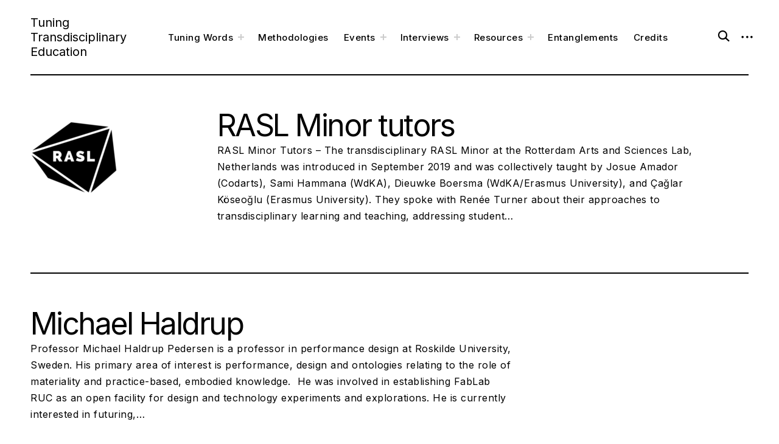

--- FILE ---
content_type: text/css; charset=utf-8
request_url: https://transdisciplinarytuning.org/wp-content/cache/min/1/wp-content/themes/cerebro/style.css?ver=1763920938
body_size: 23062
content:
html{font-family:sans-serif;-webkit-text-size-adjust:100%;-ms-text-size-adjust:100%}body{margin:0}article,aside,details,figcaption,figure,footer,header,main,menu,nav,section,summary{display:block}audio,canvas,progress,video{display:inline-block;vertical-align:baseline}audio:not([controls]){display:none;height:0}[hidden],template{display:none}a{background-color:transparent}a:active,a:hover{outline:0}abbr[title]{border-bottom:1px dotted}b,strong{font-weight:700}dfn{font-style:italic}h1{font-size:2em;margin:.67em 0}mark{background:#ff0;color:#000}small{font-size:80%}sub,sup{font-size:75%;line-height:0;position:relative;vertical-align:baseline}sup{top:-.5em}sub{bottom:-.25em}img{border:0}svg:not(:root){overflow:hidden}figure{margin:1em 40px}hr{box-sizing:content-box;height:0}pre{overflow:auto}code,kbd,pre,samp{font-family:monospace,monospace;font-size:1em}button,input,optgroup,select,textarea{color:inherit;font:inherit;margin:0}button{overflow:visible}button,select{text-transform:none}button,html input[type="button"],input[type="reset"],input[type="submit"]{-webkit-appearance:button;cursor:pointer}button[disabled],html input[disabled]{cursor:default}button::-moz-focus-inner,input::-moz-focus-inner{border:0;padding:0}input{line-height:normal}input[type="checkbox"],input[type="radio"]{box-sizing:border-box;padding:0}input[type="number"]::-webkit-inner-spin-button,input[type="number"]::-webkit-outer-spin-button{height:auto}input[type="search"]::-webkit-search-cancel-button,input[type="search"]::-webkit-search-decoration{-webkit-appearance:none}fieldset{border:1px solid silver;margin:0 2px;padding:.35em .625em .75em}legend{border:0;padding:0}textarea{overflow:auto}optgroup{font-weight:700}table{border-collapse:collapse;border-spacing:0}td,th{padding:0}@font-face{font-display:swap;font-family:'icomoon';src:url(../../../../../../themes/cerebro/assets/fonts/icons/icomoon.eot?r9izow);src:url('../../../../../../themes/cerebro/assets/fonts/icons/icomoon.eot?r9izow#iefix') format('embedded-opentype'),url(../../../../../../themes/cerebro/assets/fonts/icons/icomoon.ttf?r9izow) format('truetype'),url(../../../../../../themes/cerebro/assets/fonts/icons/icomoon.woff?r9izow) format('woff'),url('../../../../../../themes/cerebro/assets/fonts/icons/icomoon.svg?r9izow#icomoon') format('svg');font-weight:400;font-style:normal}[class^="icon-"],[class*=" icon-"],.post-navigation .nav-previous a:after,.posts-navigation .nav-previous a:after,.post-navigation .nav-next a:after,.posts-navigation .nav-next a:after,.jp-carousel-next-button span:before,.jp-carousel-previous-button span:before,.slideshow-controls a:after,.format-video .featured-image a:after,.single-format-video .featured-image a:after,.bypostauthor>.comment-body .comment-author b:after,#TB_prev a:before,#TB_next a:before,.checkbox.checked:before,input[type="checkbox"]:checked+label:before,.widget_rss .widget-title a:first-of-type:before,.widget_rss_links .widget-title:before,.listing .entry-title a:after,.paging-navigation .prev:after,.paging-navigation .next:after{font-family:'icomoon'!important;speak:none;font-style:normal;font-weight:400;font-variant:normal;text-transform:none;line-height:1;-webkit-font-smoothing:antialiased;-moz-osx-font-smoothing:grayscale}.icon-play:before,.format-video .featured-image a:after,.single-format-video .featured-image a:after,.slideshow-controls .paused:nth-of-type(2):after{content:"\e902"}.icon-search:before{content:"\e904"}.icon-sidebar:before{content:"\e905"}.icon-checkmark:before,.checkbox.checked:before,input[type="checkbox"]:checked+label:before{content:"\e906"}.icon-autor:before,.bypostauthor>.comment-body .comment-author b:after{content:"\e907"}.icon-top:before{content:"\e908"}.icon-left:before,.post-navigation .nav-previous a:after,.posts-navigation .nav-previous a:after,.jp-carousel-previous-button span:before,.slideshow-controls a:first-of-type:after,#TB_prev a:before,.paging-navigation .prev:after{content:"\e909"}.icon-feed:before,.widget_rss .widget-title a:first-of-type:before,.widget_rss_links .widget-title:before{content:"\e911"}.icon-right:before,.post-navigation .nav-next a:after,.posts-navigation .nav-next a:after,.jp-carousel-next-button span:before,.slideshow-controls a:last-of-type:after,#TB_next a:before,.listing .entry-title a:after,.paging-navigation .next:after{content:"\e90a"}.icon-stop:before,.slideshow-controls a:nth-of-type(2):after{content:"\e90b"}.icon-minimize:before{content:"\e913"}.icon-resize:before{content:"\e914"}body,input,textarea,keygen,select,button,body .sd-social-icon .sd-content ul li a.sd-button,body .sd-social-text .sd-content ul li a.sd-button,body .sd-content ul li a.sd-button,body .sd-content ul li .option a.share-ustom,body .sd-content ul li.preview-item div.option.option-smart-off a,body .sd-content ul li.advanced a.share-more,body .sd-social-icon-text .sd-content ul li a.sd-button,body .sd-social-official .sd-content>ul>li>a.sd-button,body #sharing_email .sharing_send,body .sd-social-official .sd-content>ul>li .digg_button>a,body .jp-carousel-wrap,.jp-carousel-wrap .jp-carousel-light #carousel-reblog-box input#carousel-reblog-submit,.jp-carousel-wrap #jp-carousel-comment-form-button-submit,.jp-carousel-wrap textarea#jp-carousel-comment-form-comment-field,h1,h2,h3,h4,h5,h6,blockquote,blockquote p,q,q p,button,input[type="button"],input[type="reset"],input[type="submit"],.emphasis,.site-title a,.site-header .main-navigation a,.dropcap:before,.post-navigation .nav-previous a,.posts-navigation .nav-previous a,.post-navigation .nav-next a,.posts-navigation .nav-next a,.widget.widget_recent_entries li>a,.widget table caption,.widget th,.widget tfoot td a,.widget_recent_comments .comment-author-link,.widget_recent_comments .comment-author-link a,.widget_recent_comments .recentcomments,.widget_recent_comments .recentcomments a,.comments-area .comment-list .comment-author b>a,body.search .search-post-type,body.error404 .page-content>p,.error-404 .search-instructions,.error-404 input[type="search"],.search-no-results input[type="search"],body.search.search-no-results section.no-results .page-content>p,body #jp-relatedposts .jp-relatedposts-items-visual .jp-relatedposts-post h4.jp-relatedposts-post-title,body #jp-relatedposts h3.jp-relatedposts-headline,.comments-area .comment-list .comment-author b,.comments-area .no-comments,.search-wrap input[type="search"],.no-results input[type="search"],.error-404 input[type="search"],.jp-carousel-titleanddesc-title{font-style:normal}body,input,textarea,keygen,select,button,body .sd-social-icon .sd-content ul li a.sd-button,body .sd-social-text .sd-content ul li a.sd-button,body .sd-content ul li a.sd-button,body .sd-content ul li .option a.share-ustom,body .sd-content ul li.preview-item div.option.option-smart-off a,body .sd-content ul li.advanced a.share-more,body .sd-social-icon-text .sd-content ul li a.sd-button,body .sd-social-official .sd-content>ul>li>a.sd-button,body #sharing_email .sharing_send,body .sd-social-official .sd-content>ul>li .digg_button>a,body .jp-carousel-wrap,.jp-carousel-wrap .jp-carousel-light #carousel-reblog-box input#carousel-reblog-submit,.jp-carousel-wrap #jp-carousel-comment-form-button-submit,.jp-carousel-wrap textarea#jp-carousel-comment-form-comment-field{font-family:'Inter','Helvetica Neue',Helvetica,Arial,sans-serif}.jp-carousel-titleanddesc-title{font-family:'Inter','Helvetica Neue',Helvetica,Arial,sans-serif!important}body,button,input,select,textarea,.entry-author .author-title{line-height:1.625}html{font-size:16px}.custom-logo-link,.twocolumn,.paging-navigation ul,.featured-image,.entry-gallery,.single .site-main,.contact-form,.jp-relatedposts-items,#TB_prev a,#TB_next a,form.contact-form label span,.paging-navigation .prev,.paging-navigation .next{font-size:0}.search-form input[type="submit"],.widget .post-date{font-size:10px}.site-info,.widget_calendar tbody td,.sd-social-text .sd-content ul li a.sd-button .share-count{font-size:11px;font-size:.6875rem}.comment-metadata,.comment .reply,.rss-date,.widget_calendar caption,.widget_calendar thead th,#jp-relatedposts .jp-relatedposts-items .jp-relatedposts-post-date,#jp-relatedposts .jp-relatedposts-items .jp-relatedposts-post-context{font-size:12px;font-size:.75rem}.site-description,blockquote cite,blockquote+cite,blockquote+p cite,q cite,q+cite,q+p cite,.wp-caption-text,.wp-caption-dd,.entry-footer,.category-filter,.widget table,.author-link,.blocks-gallery-caption,.wp-block-embed figcaption,.wp-block-image figcaption{font-size:13px;font-size:.8125rem}button,input[type="button"],input[type="reset"],input[type="submit"],input[type="text"],input[type="email"],input[type="url"],input[type="password"],input[type="search"],input[type="number"],input[type="tel"],input[type="range"],input[type="date"],input[type="month"],input[type="week"],input[type="time"],input[type="datetime"],input[type="datetime-local"],input[type="color"],textarea,select,label,.sub-menu li,.twocolumn p.half-width,.entry-meta,.entry-content,.author-info p,.single .author-info p,.post-navigation,.posts-navigation,.widget input[type="text"],.widget input[type="email"],.widget input[type="tel"],.widget input[type="password"],.widget input[type="url"],.widget input[type="search"],.widget textarea,.widget select,.widget .jetpack-display-remote-posts p,.widget-grofile h4,.moretag,.widget,.widget p,.site-info,.site-info p,.results-number,.search-results .page-header p,.no-results .page-header p,.error404 .page-header p,body .slideshow-window div.slideshow-controls a:nth-of-type(2),#jp-relatedposts .jp-relatedposts-items-visual .jp-relatedposts-post-nothumbs p.jp-relatedposts-post-excerpt,div#eu-cookie-law,#eu-cookie-law input[type="submit"],#eu-cookie-law input[type="submit"]:hover,#eu-cookie-law input[type="submit"]:focus{font-size:14px;font-size:.875rem}.has-small-font-size,.single .author-bio{font-size:15px;font-size:.9375rem}.listing .entry-content,.listing .entry-content p,.read-more-link,.author-name,.entry-author .author-title,.author-info p,.post-navigation span,body div.sharedaddy h3.sd-title,.sharedaddy .sd-social-icon .sd-content ul li a.sd-button,body .sharedaddy .sd-content ul li a.sd-button span,.jetpack-social-navigation,.comment-content,.comment-content>p,.post-additional p,.comment-content table,.pingback .comment-body,.trackback .comment-body,.widget-title,.sharedaddy .sd-content ul li a.sd-button,.sharedaddy .sd-content ul li .option a.share-ustom,.sharedaddy .sd-content ul li.preview-item div.option.option-smart-off a,.sharedaddy .sd-content ul li.advanced a.share-more,.sharedaddy .sd-social-icon-text .sd-content ul li a.sd-button,.sharedaddy .sd-social-official .sd-content>ul>li>a.sd-button,.sharedaddy #sharing_email .sharing_send,.sharedaddy .sd-social-official .sd-content>ul>li .digg_button>a,.widget .jetpack-display-remote-posts h4,body .jetpack-social-navigation a:before,form.contact-form label span:after,body .sd-content ul li a.sd-button span{font-size:16px;font-size:1rem}body,h6,p,table,.has-regular-font-size,.entry-content,.twocolumn p.half-width,.single .hentry,.comment-navigation,.contact-form-submission p,body #jp-relatedposts .jp-relatedposts-items-visual h4.jp-relatedposts-post-title,#jp-relatedposts .jp-relatedposts-items .jp-relatedposts-post-title,#jp-relatedposts .jp-relatedposts-items-visual div.jp-relatedposts-post-thumbs p.jp-relatedposts-post-excerpt{font-size:18px;font-size:1.125rem}.icon-search,.icon-sidebar{font-size:22px}blockquote,blockquote p,q,.entry-content blockquote,.entry-content blockquote p,.entry-content q,.bypostauthor>.comment-body .comment-author b:after,.nav-menu>li{font-size:20px;font-size:1.25rem}.comment-author{font-size:22px;font-size:1.375rem}h5,.has-large-font-size,.site-title,.format-video .featured-image a:after,.single-format-video .featured-image a:after,body #TB_caption,.format-video #TB_ajaxWindowTitle{font-size:24px;font-size:1.5rem;font-size:calc(19px + 0.259vw)}h4,.has-huge-font-size,.emphasis,.entry-content .emphasis,.twocolumn p.half-width.emphasis,.post-navigation,.widget-area .slideshow-controls a:first-of-type,.widget-area .slideshow-controls a:last-of-type,body #jp-relatedposts h3.jp-relatedposts-headline,.wp-block-pullquote blockquote p{font-size:30px;font-size:1.875rem;font-size:calc(17.6px + 0.6472vw)}h3,.posts-navigation,.comments-title,.comment-reply-title,.error-404 .emphasis{font-size:40px;font-size:2.5rem;font-size:calc(22.6px + 0.906vw)}.slideshow-controls a:first-of-type,.slideshow-controls a:last-of-type{font-size:42px;font-size:2.625rem;font-size:calc(12.2px + 1.55vw)}.paging-navigation,.search-results .entry-title{font-size:48px;font-size:3rem;font-size:calc(23.23px + 1.294vw)}.scroll-to-content i,.back-to-top i,.jp-carousel-next-button span:before,.jp-carousel-previous-button span:before,#TB_prev a:before,#TB_next a:before{font-size:52px;font-size:3.25rem;font-size:calc(14.7px + 1.94vw)}.search-wrap input[type="search"],.no-results input[type="search"],.error-404 input[type="search"]{font-size:56px;font-size:3.5rem;font-size:calc(16.2px + 2.1vw)}h2,.paging-navigation li,.post-navigation .nav-previous a:after,.post-navigation .nav-next a:after,.posts-navigation .nav-previous a:after,.posts-navigation .nav-next a:after,.listing .entry-title,body #infinite-handle span,body #infinite-handle span button:hover,body #infinite-handle span button:focus{font-size:60px;font-size:3.75rem;font-size:calc(30.2px + 1.55vw)}blockquote:before,q:before,.single .entry-title{font-size:64px;font-size:4rem;font-size:calc(34.2px + 1.55vw)}.paging-navigation .prev:after,.paging-navigation .next:after{font-size:90px;font-size:5.6875rem;font-size:calc(25.38px + 3.366vw)}h1,.page-header .page-title{font-size:100px;font-size:6.25rem;font-size:calc(28px + 3.75vw)}.listing .entry-title,.listing .entry-meta a{font-weight:400}body .site-header .main-navigation a{font-weight:500}.dropcap:before{font-size:9.875rem}.has-medium-font-size{letter-spacing:-.8px;line-height:1.3em}body,blockquote,.emphasis,.big-search-trigger button,.sidebar-trigger button,.search-form input[type="submit"],body #infinite-handle span,.format-video #TB_ajaxWindowTitle,.entry-content h1,.entry-content h2,.entry-content h3,.entry-content h4,.entry-content h5,.entry-content h6,.paging-navigation .current{color:#000}a{color:inherit}.entry-content,.category-filter a,.jp-relatedposts-post p{color:#333}.comment-metadata,.comment-metadata a,.pingback .comment-body a,.trackback .comment-body a{color:#878787}.wp-block-quote__citation,.wp-block-quote cite,.wp-block-quote footer{color:#6c7781}button,input[type="button"],input[type="reset"],input[type="submit"],body .jp-carousel-light #carousel-reblog-box input#carousel-reblog-submit,body #jp-carousel-comment-form-button-submit,#eu-cookie-law input[type="submit"],#today,#today a,body #TB_caption,body #TB_window a,body .tb-close-icon .format-video #TB_ajaxWindowTitle{color:#fff}.paging-navigation a,.paging-navigation .dots,.widget .post-date{color:rgba(0,0,0,.1)}body>.widget-area,.search-wrap{background-color:#fff}.text-left{text-align:left}.text-right{text-align:right}.text-center{text-align:center}.dropcap{display:inline-block;margin-top:2.2em;position:relative;vertical-align:bottom}.dropcap:before{content:attr(data-dropcap);font-weight:700;line-height:.8em;opacity:.1;text-transform:uppercase;position:absolute;left:-.2em;top:1rem;-webkit-transform:translateY(-50%);-ms-transform:translateY(-50%);-o-transform:translateY(-50%);transform:translateY(-50%)}.has-drop-cap:not(:focus):first-letter{font-weight:400}::-moz-selection{background:#292929;color:#fff}::selection{background:#292929;color:#fff}.verticalize-container{text-align:center}.verticalize-container:before{content:"";display:inline-block;height:100%;margin-right:-.25em;vertical-align:middle}.verticalize{display:inline-block;text-align:left;vertical-align:middle}.scalable-wrapper{height:0;padding-top:57.25%;position:relative}.scalable-element{height:100%;left:0;position:absolute;top:0;width:100%}html{box-sizing:border-box}*,*:before,*:after{box-sizing:inherit}body{-webkit-font-smoothing:antialiased;-moz-osx-font-smoothing:grayscale;-moz-font-smoothing:grayscale}body *{word-wrap:break-word}h1,h2,h3,h4,h5,h6,.content-area .entry-content .contact-form-submission h1,.content-area .entry-content .contact-form-submission h2,.content-area .entry-content .contact-form-submission h3,.content-area .entry-content .contact-form-submission h4,.content-area .entry-content .contact-form-submission h5,.content-area .entry-content .contact-form-submission h6{clear:both;font-weight:600;margin:1em 0 .5em}h1{line-height:.95}h2{line-height:1.15}h3,h4{line-height:1.2}h1,h2,h3,h4{letter-spacing:-.05em}.content-area .entry-content h1,.content-area .entry-content h2,.content-area .entry-content h3,.content-area .entry-content h4,.content-area .entry-content h5,.content-area .entry-content h6{margin-top:4.4rem;margin-bottom:3rem}.content-area .entry-content h1:first-child,.content-area .entry-content h2:first-child,.content-area .entry-content h3:first-child,.content-area .entry-content h4:first-child,.content-area .entry-content h5:first-child,.content-area .entry-content h6:first-child{margin-top:0}p{line-height:1.612em;margin:0 0 22px}.emphasis{line-height:1.2em;letter-spacing:-.02em}.entry-content p{margin-bottom:1.5rem}.entry-content .emphasis{margin-top:3.2rem;margin-bottom:3.2rem}.entry-content .emphasis:first-child{margin-top:0}.entry-content>p:last-child,.listing .entry-content>*:last-child{margin-bottom:0}blockquote{line-height:1.6em;margin:3rem 0}blockquote,q,.wp-block-quote,.wp-block-pullquote{clear:both}blockquote:first-child{margin-top:0}blockquote:before,blockquote:after,q:before,q:after{content:""}.single blockquote,.page blockquote,.wp-block-quote{border-style:solid;border-width:0 0 0 4px;border-color:inherit;padding-left:1em}blockquote.has-text-align-center{border:none;padding-right:1em}.wp-block-quote.is-large,.wp-block-quote.is-style-large{border:none}.single blockquote,.page blockquote,.wp-block-quote.is-large,.wp-block-quote.is-style-large{margin:2rem auto}.wp-block-quote.is-large cite,.wp-block-quote.is-large footer,.wp-block-quote.is-style-large cite,.wp-block-quote.is-style-large footer{text-align:inherit}blockquote,q{quotes:"" ""}blockquote,q,blockquote p{font-weight:700;line-height:1.4em}blockquote p:last-child{margin-bottom:0}blockquote+p cite,q+p cite{display:inline-block;margin-right:auto;margin-left:auto}blockquote cite,blockquote+cite,blockquote+p cite,q cite,q+cite,q+p cite{display:block;font-style:normal;font-weight:400;margin-top:22px}blockquote+cite,blockquote+p cite,q+cite,q+p cite{margin-bottom:4rem}.page blockquote+cite,.page blockquote+p cite,.page q+cite,.page q+p cite,.single blockquote+cite,.single blockquote+p cite,.single q+cite,.single q+p cite{margin-top:-2rem;padding-left:3.4rem}.listing blockquote+cite,.listing blockquote+p cite,.listing q+cite,.listing q+p cite{margin-bottom:0}blockquote.pull-left,q.pull-left,blockquote.pull-right,q.pull-right{border-top:2px solid #000;max-width:260px;padding-top:16px;padding-bottom:10px;position:relative}blockquote.pull-left,q.pull-left{float:left;margin:.4em 40px 0 -34px;text-align:left}blockquote.pull-right,q.pull-right{float:right;margin:.4em -34px 0 40px;text-align:right}blockquote.pull-left:before,q.pull-left:before,blockquote.pull-right:before,q.pull-right:before{display:none}code,kbd,tt,var{font-family:Monaco,Consolas,"Andale Mono","DejaVu Sans Mono",monospace}code{background-color:#f9f2f4;color:#070707;font-size:90%;padding:2px 4px}big{font-size:125%}dfn,cite,em,i{font-style:italic}address{font-style:normal;line-height:1.5em;margin:0 0 1.5em}pre{background-color:#f5f5f5;border:1px solid rgba(0,0,0,.1);color:#333;display:block;font-family:"Courier 10 Pitch",Courier,monospace;line-height:1.42857143;margin:0 0 22px;max-width:100%;overflow:auto;padding:10px;text-align:left;word-break:break-all;word-wrap:break-word}abbr,acronym{border-bottom:1px dotted #666;cursor:help}mark,ins{background:#e0e0e0;text-decoration:none;padding:2px 5px}sup,sub{font-size:75%;height:0;line-height:0;position:relative;vertical-align:baseline}sup{bottom:1ex}sub{top:.5ex}hr,.wp-block-separator{background-color:#000;border:0;clear:both;height:1px;margin-bottom:1.5em}.wp-block-separator{margin-top:4vw;margin-bottom:4vw}.wp-block-separator:not(.is-style-wide):not(.is-style-dots){max-width:100px}figure{margin:0}ul,ol{margin:0 0 1.5em;padding-left:0}ul{list-style-type:circle}ol{list-style:decimal}.entry-content .wp-block-archives,.entry-content .wp-block-categories,.entry-content .wp-block-latest-posts{list-style:none;padding:0}li{list-style-position:inside;margin:6px 0}.entry-content li{margin:10px 0}li>ul,li>ol{margin-bottom:0;margin-left:1.5em}dt{font-weight:700;margin-bottom:10px}dd{line-height:1.5em;margin:0 1.5em 1.5em}img{height:auto;max-width:100%}img:focus{outline:none}img[src*="pixel.wp.com"]{display:none}.jetpack-lazy-image--handled{-webkit-animation:fadeInFromNone 0.5s ease-out;-moz-animation:fadeInFromNone 0.5s ease-out;-o-animation:fadeInFromNone 0.5s ease-out;animation:fadeInFromNone 0.5s ease-out}@-webkit-keyframes fadeInFromNone{0%{display:none;opacity:0}1%{display:block;opacity:0}100%{display:block;opacity:1}}@-o-keyframes fadeInFromNone{0%{display:none;opacity:0}1%{display:block;opacity:0}100%{display:block;opacity:1}}@-moz-keyframes fadeInFromNone{0%{display:none;opacity:0}1%{display:block;opacity:0}100%{display:block;opacity:1}}@keyframes fadeInFromNone{0%{display:none;opacity:0}1%{display:block;opacity:0}100%{display:block;opacity:1}}.featured-image img{display:block}.gmnoprint img{max-width:inherit}table{margin:22px 0;width:100%}.comment-content table,.entry-content table{border:1px solid #ccc}.comment-content thead tr,.entry-content thead tr{border-bottom:1px solid #ccc}.comment-content tfoot tr,.entry-content tfoot tr{border-top:1px solid #ccc}.comment-content th,.entry-content th,.comment-content td,.entry-content td,.wp-block-table.is-style-stripes td,.wp-block-table.is-style-stripes th{border-right:1px solid #ccc;padding:16px 18px;text-align:left}.masonry th,.masonry td{padding:10px 8px;text-align:center}th{font-weight:400}td{font-weight:300}iframe[name*=oauth]{margin-top:-20px}.row{clear:both;margin-left:-10px;margin-right:-10px}.col-xs-1,.col-sm-1,.col-md-1,.col-lg-1,.col-xs-2,.col-sm-2,.col-md-2,.col-lg-2,.col-xs-3,.col-sm-3,.col-md-3,.col-lg-3,.col-xs-4,.col-sm-4,.col-md-4,.col-lg-4,.col-xs-5,.col-sm-5,.col-sm-tk-5,.col-md-5,.col-lg-5,.col-xs-6,.col-sm-6,.col-md-6,.col-lg-6,.col-xs-7,.col-sm-7,.col-md-7,.col-lg-7,.col-xs-8,.col-sm-8,.col-md-8,.col-lg-8,.col-xs-9,.col-sm-9,.col-md-9,.col-lg-9,.col-xs-10,.col-sm-10,.col-md-10,.col-lg-10,.col-xs-11,.col-sm-11,.col-md-11,.col-lg-11,.col-xs-12,.col-sm-12,.col-md-12,.col-lg-12{position:relative;min-height:1px;padding-left:10px;padding-right:10px}.col-xs-1,.col-xs-2,.col-xs-3,.col-xs-4,.col-xs-5,.col-xs-6,.col-xs-7,.col-xs-8,.col-xs-9,.col-xs-10,.col-xs-11,.col-xs-12{float:left}.col-xs-12{width:100%}.col-xs-11{width:91.66666667%}.col-xs-10{width:83.33333333%}.col-xs-9{width:75%}.col-xs-8{width:66.66666667%}.col-xs-7{width:58.33333333%}.col-xs-6{width:50%}.col-xs-5{width:41.66666667%}.col-xs-4{width:33.33333333%}.col-xs-3{width:25%}.col-xs-2{width:16.66666667%}.col-xs-1{width:8.33333333%}@media (min-width:768px){.col-sm-1,.col-sm-2,.col-sm-3,.col-sm-4,.col-sm-5,.col-sm-6,.col-sm-7,.col-sm-8,.col-sm-9,.col-sm-10,.col-sm-11,.col-sm-12{float:left}.col-sm-12{width:100%}.col-sm-11{width:91.66666667%}.col-sm-10{width:83.33333333%}.col-sm-9{width:75%}.col-sm-8{width:66.66666667%}.col-sm-7{width:58.33333333%}.col-sm-6{width:50%}.col-sm-5{width:41.66666667%}.col-sm-4{width:33.33333333%}.col-sm-3{width:25%}.col-sm-2{width:16.66666667%}.col-sm-1{width:8.33333333%}}@media (min-width:992px){.col-md-1,.col-md-2,.col-md-3,.col-md-4,.col-md-5,.col-md-6,.col-md-7,.col-md-8,.col-md-9,.col-md-10,.col-md-11,.col-md-12{float:left}.col-md-12{width:100%}.col-md-11{width:91.66666667%}.col-md-10{width:83.33333333%}.col-md-9{width:75%}.col-md-8{width:66.66666667%}.col-md-7{width:58.33333333%}.col-md-6{width:50%}.col-md-5{width:41.66666667%}.col-md-4{width:33.33333333%}.col-md-3{width:25%}.col-md-2{width:16.66666667%}.col-md-1{width:8.33333333%}}@media (min-width:1200px){.col-lg-1,.col-lg-2,.col-lg-3,.col-lg-4,.col-lg-5,.col-lg-6,.col-lg-7,.col-lg-8,.col-lg-9,.col-lg-10,.col-lg-11,.col-lg-12{float:left}.col-lg-12{width:100%}.col-lg-11{width:91.66666667%}.col-lg-10{width:83.33333333%}.col-lg-9{width:75%}.col-lg-8{width:66.66666667%}.col-lg-7{width:58.33333333%}.col-lg-6{width:50%}.col-lg-5{width:41.66666667%}.col-lg-4{width:33.33333333%}.col-lg-3{width:25%}.col-lg-2{width:16.66666667%}.col-lg-1{width:8.33333333%}}@media (min-width:1441px){.col-sm-tk-5{width:20%}}.twocolumn .half-width{font-size:initial}.site-content,.container{margin-left:auto;margin-right:auto;max-width:1920px}.site-content{overflow:hidden}.site-header{padding-top:25px;padding-bottom:25px}button,input[type="button"],input[type="reset"],input[type="submit"],input[type="text"],input[type="email"],input[type="tel"],input[type="password"],input[type="url"],input[type="search"],textarea,select,.wp-block-button__link,.site:after,.site-header,.radio.checked:before,input[type="radio"]:checked+label:before,.menu-toggle span:before,.menu-toggle span:after,.listing .grid-wrapper>.hentry,.masonry article,.big-search-trigger,.main-navigation .nav-menu,.main-navigation ul ul,.search-wrap,#big-search-close,.close-sidebar:before,.close-sidebar:after,#big-search-close:before,#big-search-close:after,.edit-link,.widget,.widget .search-form input[type="submit"],.widget_blog_subscription form input[type="submit"],.widget_blog_subscription input[type="submit"],.sd-social-icon a:before,body .tb-close-icon,.jp-relatedposts-post .jp-relatedposts-post-a,.entry-header a,.site-footer,.entry-gallery a,.jp-carousel-next-button span:before,.jp-carousel-previous-button span:before,#TB_prev a:before,#TB_next a:before,body .tb-close-icon:before,body .tb-close-icon:after,.jp-carousel-close-hint span:before,.jp-carousel-close-hint span:after,.post-navigation .nav-previous a:after,.posts-navigation .nav-previous a:after,.post-navigation .nav-next a:after,.posts-navigation .nav-next a:after,.slideshow-window .slideshow-controls,.loader,#infinite-handle button i:before,#infinite-handle button i:after{-webkit-transition:.3s;-moz-transition:.3s;-ms-transition:.3s;-o-transition:.3s;transition:.3s}.nav-menu a:before,.icon-drop-down:before,.icon-drop-down:after,.entry-content a:before,.entry-footer a:before,.entry-meta a:before,.author-box a:before,.paging-navigation a:before,.category-filter a:before,.comments-area .nav-links a:before,.comment-author a:before,.comment-content a:before,.comment-reply-link:before,.comment-form a:before,.sd-social-text ul li a:after{-webkit-transition:.2s;-moz-transition:.2s;-ms-transition:.2s;-o-transition:.2s;transition:.2s}a{-webkit-transition:color .3s,border .3s,opacity .3s;-moz-transition:color .3s,border .3s,opacity .3s;-ms-transition:color .3s,border .3s,opacity .3s;-o-transition:color .3s,border .3s,opacity .3s;transition:color .3s,border .3s,opacity .3s}.nav-links a,.site-branding a,.jetpack-social-navigation,.masonry,.format-video .featured-image a:before,.format-video .featured-image a:after,.single-format-video .featured-image a:before,.single-format-video .featured-image a:after{-webkit-transition:opacity .5s cubic-bezier(.28,.12,.22,1);-moz-transition:opacity .5s cubic-bezier(.28,.12,.22,1);-ms-transition:opacity .5s cubic-bezier(.28,.12,.22,1);-o-transition:opacity .5s cubic-bezier(.28,.12,.22,1);transition:opacity .5s cubic-bezier(.28,.12,.22,1)}.site-content{-webkit-transition:opacity .5s cubic-bezier(.28,.12,.22,1),-webkit-transform .5s cubic-bezier(.28,.12,.22,1);-moz-transition:opacity .5s cubic-bezier(.28,.12,.22,1),-moz-transform .5s cubic-bezier(.28,.12,.22,1);-ms-transition:opacity .5s cubic-bezier(.28,.12,.22,1),-ms-transform .5s cubic-bezier(.28,.12,.22,1);-o-transition:opacity .5s cubic-bezier(.28,.12,.22,1),-o-transform .5s cubic-bezier(.28,.12,.22,1);transition:opacity .5s cubic-bezier(.28,.12,.22,1),transform .5s cubic-bezier(.28,.12,.22,1)}.sidebar-trigger,.big-search-trigger,.back-to-top,.scroll-to-content,.listing .featured-image a,.listing .featured-image img,.search-results .featured-image a{-webkit-transition:.5s cubic-bezier(.28,.12,.22,1);-moz-transition:.5s cubic-bezier(.28,.12,.22,1);-ms-transition:.5s cubic-bezier(.28,.12,.22,1);-o-transition:.5s cubic-bezier(.28,.12,.22,1);transition:.5s cubic-bezier(.28,.12,.22,1)}.site-main>article{-webkit-transition:opacity .7s cubic-bezier(.28,.12,.22,1);-moz-transition:opacity .7s cubic-bezier(.28,.12,.22,1);-ms-transition:opacity .7s cubic-bezier(.28,.12,.22,1);-o-transition:opacity .7s cubic-bezier(.28,.12,.22,1);transition:opacity .7s cubic-bezier(.28,.12,.22,1)}body #infinite-handle span{-webkit-transition:background .3s;-moz-transition:background .3s;-ms-transition:background .3s;-o-transition:background .3s;transition:background .3s}button,input[type="button"],input[type="reset"],input[type="submit"],body .jp-carousel-light #carousel-reblog-box input#carousel-reblog-submit,body #jp-carousel-comment-form-button-submit,#eu-cookie-law input[type="submit"]{background:#000;border-radius:0;border:2px solid #000;box-shadow:none;min-height:40px;font-weight:700;letter-spacing:.5px;line-height:initial;padding-left:3em;padding-right:3em;text-shadow:none}.wp-block-jetpack-subscriptions.wp-block-jetpack-subscriptions__supports-newline form button{height:auto}.wp-block-button:not(.is-style-outline) .wp-block-button__link:not(.has-text-color),.contact-submit .wp-block-button__link:not(.has-text-color),.wp-block-jetpack-button .wp-block-button__link:not(.has-text-color){color:#fff}#eu-cookie-law input[type="submit"]{padding-left:2em;padding-right:2em}#eu-cookie-law.negative input[type="submit"]{background:#fff;border-color:#fff;color:#000}button:focus,input[type="button"]:focus,input[type="reset"]:focus,input[type="submit"]:focus,body .jp-carousel-light #carousel-reblog-box input#carousel-reblog-submit:focus,body #jp-carousel-comment-form-button-submit:focus,#eu-cookie-law input[type="submit"]:focus{background:transparent;color:#000;outline:none}#eu-cookie-law input[type="submit"]:hover,#eu-cookie-law input[type="submit"]:focus{border-radius:0;display:inline-block;font-weight:700;padding-left:2em;padding-right:2em}.post-password-form label{display:inline-block}.post-password-form label,.post-password-form input[type="submit"]{margin-top:20px;vertical-align:top}input[type="text"],input[type="email"],input[type="url"],input[type="password"],input[type="search"],input[type="number"],input[type="tel"],input[type="range"],input[type="date"],input[type="month"],input[type="week"],input[type="time"],input[type="datetime"],input[type="datetime-local"],input[type="color"]{height:40px}input[type="search"]{-webkit-appearance:none;-webkit-box-sizing:border-box;-moz-box-sizing:border-box;box-sizing:border-box}input[type="text"],input[type="email"],input[type="url"],input[type="password"],input[type="search"],input[type="number"],input[type="tel"],input[type="range"],input[type="date"],input[type="month"],input[type="week"],input[type="time"],input[type="datetime"],input[type="datetime-local"],input[type="color"],textarea,select{background-color:transparent;border:2px solid #000;border-radius:0;letter-spacing:.5px;padding-left:20px;padding-right:20px}input[type="text"]:focus,input[type="email"]:focus,input[type="url"]:focus,input[type="password"]:focus,input[type="search"]:focus,input[type="number"]:focus,input[type="tel"]:focus,input[type="range"]:focus,input[type="date"]:focus,input[type="month"]:focus,input[type="week"]:focus,input[type="time"]:focus,input[type="datetime"]:focus,input[type="datetime-local"]:focus,input[type="color"]:focus,textarea:focus,select:focus{border-color:rgba(0,0,0,.1);outline:none}textarea{-webkit-box-shadow:none;box-shadow:none;line-height:1.8em;min-height:180px;overflow:auto;padding-top:18px;padding-bottom:18px;resize:vertical;vertical-align:top;width:100%}select{-webkit-appearance:none;-moz-appearance:none;-ms-appearance:none;appearance:none;background-color:transparent;background-image:linear-gradient(45deg,transparent 51%,#000 50%),linear-gradient(135deg,#000 51%,transparent 50%);background-position:calc(100% - 20px) 21px,calc(100% - 15px) 21px,100% 0;background-size:5px 5px,5px 5px,2.5em 2.5em;background-repeat:no-repeat;color:#1a1616;cursor:pointer;min-height:40px;padding:10px 50px 9px 22px;white-space:normal;-webkit-transition:border .3s;-moz-transition:border .3s;-ms-transition:border .3s;-o-transition:border .3s;transition:border .3s}select:focus{background-image:linear-gradient(45deg,#000 50%,transparent 50%),linear-gradient(135deg,transparent 50%,#000 50%);background-position:calc(100% - 15px) 21px,calc(100% - 20px) 21px,100% 0;background-size:5px 5px,5px 5px,2.5em 2.5em}label,form.contact-form label{display:block;letter-spacing:.8px;margin-bottom:12px}form.contact-form label span{margin-left:10px}form.contact-form label span:after{content:"*";color:#000;margin-left:-.5em}.search-form,.widget_blog_subscription form{position:relative}.search-form input[type="search"]{padding-right:60px}.widget_blog_subscription input[type="text"]{width:100%!important;padding:0 50px 0 0!important}.search-form input[type="submit"]{background-color:transparent;border-color:transparent;border-left:none;font-weight:700;height:45px;letter-spacing:.5px;line-height:normal;text-transform:uppercase;position:absolute;top:1px;right:0;padding-left:10px;padding-right:10px}.search-form input[type="submit"]:disabled{opacity:.6}.widget_blog_subscription form>p:nth-of-type(3) input[type="submit"]{border-color:transparent;border-left:none;background-color:transparent;padding-left:0;padding-right:0}.widget_blog_subscription input[type="submit"]:focus{opacity:.7}.contact-form{margin-left:-20px;margin-right:-20px;margin-top:50px}.contact-form>div{margin-bottom:10px}.contact-form>*{font-size:initial;margin-bottom:30px;padding-left:20px;padding-right:20px}.contact-form .half-width{display:inline-block}.contact-form .half-width{width:50%}.contact-form div.half-width input{max-width:100%;width:100%}.contact-form>div:last-of-type{margin-bottom:0}form.contact-form input[type=text],.comment-form input[type=text],form.contact-form input[type=email],.comment-form input[type=email],form.contact-form input[type=date],form.contact-form select,.comment-form input[type=url]{width:100%}form.contact-form input[type=text],.comment-form input[type=text],form.contact-form input[type=email],.comment-form input[type=email],.comment-form input[type=url],form.contact-form textarea,.comment-form textarea{margin-top:0}.contact-form input[type=date]::-webkit-inner-spin-button,.contact-form input[type=date]::-webkit-calendar-picker-indicator{-webkit-appearance:none;display:none}.contact-submit{margin-top:23px}.contact-submit:last-child,.entry-content .contact-submit{margin-bottom:0}.grunion-field-label+*{margin-top:14px}.contact-form label.grunion-field-label{font-weight:400}.contact-form div textarea{width:100%}body .contact-form-submission{font-size:initial;margin-top:3rem;padding:0}#mc_subheader,.mc_merge_var{margin-bottom:15px}.mc_header_email{display:none}.mc_signup_submit{margin-top:12px}input[type="checkbox"],input[type="radio"],.woocommerce form .form-row .input-checkbox{display:none}label.checkbox,input[type="checkbox"]+label,#respond input[type="checkbox"]+label,form.contact-form label.checkbox,form.contact-form input[type="checkbox"]+label,label.radio,input[type="radio"]+label,form.contact-form label.radio,form.contact-form input[type="radio"]+label{cursor:pointer;padding-left:40px;position:relative;font-weight:400;line-height:1;display:inline-block;margin-bottom:22px}#respond .comment-subscription-form input[type="checkbox"]+label{margin-bottom:0;display:inline-block!important;font-weight:300;margin-bottom:0;margin-left:0}label.checkbox:before,input[type="checkbox"]+label:before,label.radio:before,input[type="radio"]+label:before{border:1px solid #000;color:transparent;font-size:14px;height:16px;opacity:.2;text-align:center;width:16px;position:absolute;left:0;top:2px}label.checkbox:before,input[type="checkbox"]+label:before{-webkit-transition:background-color .3s,opacity .3s;-moz-transition:background-color .3s,opacity .3s;-ms-transition:background-color .3s,opacity .3s;-o-transition:background-color .3s,opacity .3s;transition:background-color .3s,opacity .3s}.comment-subscription-form input[type="checkbox"]+label:before{top:5px}label.checkbox:before,input[type="checkbox"]+label:before,label.radio:before,input[type="radio"]+label:before{content:""}.checkbox.checked:before,input[type="checkbox"]:checked+label:before,.checkbox.checked:hover:before,input[type="checkbox"]:checked+label:hover:before,.radio.checked:before,input[type="radio"]:checked+label:before,.radio.checked:hover:before,input[type="radio"]:checked+label:hover:before{opacity:1}.checkbox.checked:before,input[type="checkbox"]:checked+label:before{background:#000;color:#fff}.radio.checked:before,input[type="radio"]:checked+label:before{border-width:6px}.comment-form input[type="text"],.comment-form input[type="email"],.comment-form input[type="tel"],.comment-form input[type="url"],.comment-form input[type="password"],.comment-form input[type="search"],.comment-form textarea{background-color:transparent}.comment-form input[type="text"]:focus,.comment-form input[type="email"]:focus,.comment-form input[type="tel"]:focus,.comment-form input[type="url"]:focus,.comment-form input[type="password"]:focus,.comment-form input[type="search"]:focus,.comment-form textarea:focus{border-color:rgba(0,0,0,.1)}.comment-form-comment~[class*="comment-form"] input{width:100%}.comment-form-url,.comment-form input[type="submit"],.contact-form input[type="submit"]{clear:left}.comment-form input[type="submit"],.contact-form input[type="submit"]{margin-top:36px}.comment-form input[type="submit"]{margin-bottom:36px}p.comment-subscription-form{margin-bottom:10px}::-ms-clear{width:0;height:0}::-ms-reveal{width:0;height:0}.search-wrap{height:100vh;z-index:1003}.no-results .search-form,.error-404 .search-form{position:relative;max-width:970px}.search-wrap .search-form,.search-wrap .search-instructions{max-width:970px;width:70%;position:absolute;top:50%;left:50%;-webkit-transform:translate(-50%,-50%);-moz-transform:translate(-50%,-50%);-ms-transform:translate(-50%,-50%);-o-transform:translate(-50%,-50%);transform:translate(-50%,-50%)}.search-wrap input[type="search"],.no-results input[type="search"],.error-404 input[type="search"]{font-weight:900}.search-instructions{display:block;letter-spacing:.6px;margin-top:26px}.search-wrap .search-instructions{margin-top:80px}.search-wrap input[type="search"],.no-results input[type="search"],.error-404 input[type="search"]{border-color:#000;height:auto;width:100%}.search-wrap input[type="search"]{border-width:0 0 2px 0;line-height:1.5em;padding-left:0;padding-right:0}.search-wrap .search-form input[type="submit"],.no-results .search-form input[type="submit"],.error-404 .search-form input[type="submit"]{display:none}.search-wrap input[type="search"]:focus,.no-results input[type="search"]:focus,.error-404 input[type="search"]:focus{outline:none;opacity:1}.search-wrap input[type="search"]::-webkit-input-placeholder,.no-results input[type="search"]::-webkit-input-placeholder,.error-404 input[type="search"]::-webkit-input-placeholder{color:#000;opacity:1}.search-wrap input[type="search"]:-moz-placeholder,.no-results input[type="search"]:-moz-placeholder,.error-404 input[type="search"]:-moz-placeholder{color:#000;opacity:1}.search-wrap input[type="search"]::-moz-placeholder,.no-results input[type="search"]::-moz-placeholder,.error-404 input[type="search"]::-moz-placeholder{color:#000;opacity:1}.search-wrap input[type="search"]:-ms-input-placeholder,.search-wrap input[type="search"]:-ms-input-placeholder:focus,.no-results input[type="search"]:-ms-input-placeholder,.no-results input[type="search"]:-ms-input-placeholder:focus,.error-404 input[type="search"]:-ms-input-placeholder,.error-404 input[type="search"]:-ms-input-placeholder:focus{color:#000;opacity:1}.widget .search-form input[type="search"]::-webkit-input-placeholder{opacity:0}.widget .search-form input[type="search"]:-moz-placeholder{opacity:0}.widget .search-form input[type="search"]::-moz-placeholder{opacity:0}.widget .search-form input[type="search"]:-ms-input-placeholder,.widget .search-form input[type="search"]:-ms-input-placeholder:focus{opacity:0}.big-search-trigger,.sidebar-trigger{border:none;display:table-cell;text-align:right;vertical-align:middle}.big-search-trigger button,.sidebar-trigger button{background:transparent;border:none;height:33px;padding:0;width:44px}.sidebar-trigger button{margin-right:-20px}.big-search-trigger button:focus,.sidebar-trigger button:focus{outline:none}#big-search-close,body .jp-carousel-close-hint span,body #TB_closeWindowButton{margin-top:50px;top:0}.big-search-trigger i{display:block;float:right;position:relative;top:2px}.big-search .big-search-trigger{opacity:0;visibility:hidden}#big-search-close{display:none}.big-search #big-search-close{display:block}.icon-sidebar{display:inline-block;margin-top:2px;-webkit-transform:rotate(90deg);-moz-transform:rotate(90deg);-ms-transform:rotate(90deg);-o-transform:rotate(90deg);transform:rotate(90deg)}.widget,.widget p,.widget a,.widget h1,.widget h2,.widget h3,.widget h4,.widget h5,.widget h6,.widget input[type="text"],.widget input[type="email"],.widget input[type="tel"],.widget input[type="password"],.widget input[type="url"],.widget input[type="search"],.widget .search-form input[type="submit"],.widget select{color:#000}.widget form,.widget input[type="text"],.widget input[type="email"],.widget input[type="tel"],.widget input[type="password"],.widget input[type="url"],.widget input[type="search"],.widget select{max-width:100%;width:300px}.widget input[type="text"],.widget input[type="email"],.widget input[type="tel"],.widget input[type="password"],.widget input[type="url"],.widget input[type="search"],.widget select,.widget textarea{border-color:#000;font-weight:700;height:45px;letter-spacing:.6px}.widget input[type="text"]:focus,.widget input[type="email"]:focus,.widget input[type="tel"]:focus,.widget input[type="password"]:focus,.widget input[type="url"]:focus,.widget input[type="search"]:focus,.widget select:focus,.widget textarea:focus{border-color:#000}.widget input::-webkit-input-placeholder{color:#000}.widget input:-moz-placeholder{color:#000}.widget input::-moz-placeholder{color:#000}div#eu-cookie-law{padding:14px 28px}.site-header{position:relative;width:100%;z-index:2}.header-scrolled .site-header{background-color:transparent;padding-top:15px;padding-bottom:15px}.site-header .container{display:table;position:relative;width:100%}.search-no-results .big-search-trigger,.error404 .big-search-trigger{display:none}.custom-logo-link{display:inline-block;vertical-align:middle}.site-branding img{max-height:40vh;width:auto}.site-title{line-height:1.2em;margin-top:0;margin-bottom:0;font-size:20px}.site-description{letter-spacing:.4px;margin-bottom:0}.menu-toggle{background:none;border:none;display:inline-block;font-size:0!important;height:40px;padding:0;text-align:center;width:40px;position:relative;z-index:1001}.menu-toggle:focus,.menu-toggle:active{background:none}.menu-toggle em{color:#000;display:inline-block;font-size:10px;letter-spacing:1px;font-style:normal;margin-top:-6px;text-indent:0;text-transform:uppercase;position:absolute;top:50%;left:-44px;display:none}.menu-toggle span,.menu-toggle span:before,.menu-toggle span:after{background-color:#000;height:2px;position:absolute;width:20px;-webkit-transition:.3s;-moz-transition:.3s;-ms-transition:.3s;-o-transition:.3s;transition:.3s}.menu-toggle span{margin-top:-1px;top:50%;right:10px}.menu-toggle span:before,.menu-toggle span:after{content:"";right:0}.menu-toggle span:before{top:-6px}.menu-toggle span:after{top:6px}.toggled .menu-toggle span{background-color:transparent}.toggled .menu-toggle span:before,.toggled .menu-toggle span:after{width:100%;top:0}.toggled .menu-toggle span:before{-webkit-transform:rotate(45deg) translateZ(0);-moz-transform:rotate(45deg) translateZ(0);-ms-transform:rotate(45deg);-o-transform:rotate(45deg) translateZ(0);transform:rotate(45deg) translateZ(0)}.toggled .menu-toggle span:after{-webkit-transform:rotate(-45deg) translateZ(0);-moz-transform:rotate(-45deg) translateZ(0);-ms-transform:rotate(-45deg);-o-transform:rotate(-45deg) translateZ(0);transform:rotate(-45deg) translateZ(0)}.site-footer{padding-top:38px;padding-bottom:38px;width:100%}.site-info{font-weight:600;text-transform:uppercase}.site-info>*:last-child{margin-bottom:0}.site-info p{margin-bottom:15px}.site-info p>*{margin-right:15px}.site-info p>*:last-child{margin-right:0}a{position:relative;text-decoration:none}a:focus,button:focus{outline:thin dotted rgba(0,0,0,.4)}a:hover,a:active{outline:0}.nav-menu a{font-weight:500}.entry-content a,.entry-footer a,.author-box a,.comment-content a{font-weight:700}.nav-menu a,.entry-content a,.entry-footer a,.entry-meta a,.author-box a,body #infinite-handle span{display:inline-block}.nav-menu a:before,.entry-content a:before,.entry-footer a:before,.entry-meta a:before,.author-box a:before,.comments-area .nav-links a:before,.comment-author a:before,.comment-content a:before,.comment-reply-link:before,.comment-form a:before,.paging-navigation a:before,.category-filter a:before,.sd-social-text ul li a:after{content:"";background:#000;height:2px;width:0;position:absolute;top:50%;left:50%;right:-7px}.nav-menu a:before{right:0}.button:before,.entry-content a[href$=".jpg"]:before,.entry-content a[href$=".png"]:before,.jp-relatedposts-post .jp-relatedposts-post-a:before,.wp-block-button__link:before,.wp-block-jetpack-slideshow_button-prev:before,.wp-block-jetpack-slideshow_button-next:before,.wp-social-link a:before,.wp-block-image a:before{display:none}.paging-navigation a:before{height:3px}.nav-menu a:before{top:100%}.cat-active a:before{left:-7px;width:calc(100% + 14px)}h1 a:before,h2 a:before,h3 a:before,h4 a:before,h5 a:before,h6 a:before,.tiled-gallery .tiled-gallery-item a:before{display:none}.entry-content cite a{font-weight:400}.edit-link,.entry-footer>.edit-link{display:none}.posts-navigation,.post-navigation{padding-bottom:42px}.posts-navigation:last-child,.post-navigation:last-child{padding-bottom:4rem}.posts-navigation{padding-top:42px}.post-navigation .nav-previous,.post-navigation .nav-next,.posts-navigation .nav-previous,.posts-navigation .nav-next{position:relative}.post-navigation .nav-previous+.nav-next{margin-top:2.8rem}.post-navigation a,.posts-navigation a{padding-bottom:10px;position:relative}.post-navigation a{display:block}.posts-navigation a{display:inline-block}.post-navigation span{font-weight:400;position:absolute;top:74%;left:0}.post-navigation .nav-previous a:after,.post-navigation .nav-next a:after,.posts-navigation .nav-previous a:after,.posts-navigation .nav-next a:after{-webkit-backface-visibility:hidden;-moz-backface-visibility:hidden;-ms-backface-visibility:hidden;backface-visibility:hidden;display:inline-block;vertical-align:middle;margin-left:25px;position:absolute;top:-.1em}.paging-navigation{margin:1.3vw 0 0}.paging-navigation ul{margin-bottom:0;position:relative}.listing .paging-navigation ul{max-width:1240px}.paging-navigation li{display:inline-block;list-style:none;margin-top:0;margin-bottom:0}.paging-navigation li:not(:last-child){margin-right:1.4rem}.paging-navigation .dots{position:relative;top:-9px}.paging-navigation .prev,.paging-navigation .next{position:relative}.paging-navigation .prev:before,.paging-navigation .next:before{display:none}.paging-navigation .prev:after,.paging-navigation .next:after{position:relative;top:.2em}.scroll-to-content,.back-to-top{opacity:0;-webkit-transform:translateX(80px);-moz-transform:translateX(80px);-ms-transform:translateX(80px);-o-transform:translateX(80px);transform:translateX(80px);bottom:30px;right:12px;z-index:3}.back-to-top{color:rgba(0,0,0,.4);position:fixed}.scroll-to-content{color:rgba(255,255,255,.4);position:absolute;-webkit-animation:bounce 1.5s 0s ease-in-out infinite;-moz-animation:bounce 1.5s 0s ease-in-out infinite;-o-animation:bounce 1.5s 0s ease-in-out infinite;animation:bounce 1.5s 0s ease-in-out infinite}@-o-keyframes bounce{0%{-webkit-transform:translateY(0);-moz-transform:translateY(0);-ms-transform:translateY(0);-o-transform:translateY(0);transform:translateY(0)}50%{-webkit-transform:translateY(8px);-moz-transform:translateY(8px);-ms-transform:translateY(8px);-o-transform:translateY(8px);transform:translateY(8px)}100%{-webkit-transform:translateY(0);-moz-transform:translateY(0);-ms-transform:translateY(0);-o-transform:translateY(0);transform:translateY(0)}}@-moz-keyframes bounce{0%{-webkit-transform:translateY(0);-moz-transform:translateY(0);-ms-transform:translateY(0);-o-transform:translateY(0);transform:translateY(0)}50%{-webkit-transform:translateY(8px);-moz-transform:translateY(8px);-ms-transform:translateY(8px);-o-transform:translateY(8px);transform:translateY(8px)}100%{-webkit-transform:translateY(0);-moz-transform:translateY(0);-ms-transform:translateY(0);-o-transform:translateY(0);transform:translateY(0)}}@-webkit-keyframes bounce{0%{-webkit-transform:translateY(0);-moz-transform:translateY(0);-ms-transform:translateY(0);-o-transform:translateY(0);transform:translateY(0)}50%{-webkit-transform:translateY(8px);-moz-transform:translateY(8px);-ms-transform:translateY(8px);-o-transform:translateY(8px);transform:translateY(8px)}100%{-webkit-transform:translateY(0);-moz-transform:translateY(0);-ms-transform:translateY(0);-o-transform:translateY(0);transform:translateY(0)}}@keyframes bounce{0%{-webkit-transform:translateY(0);-moz-transform:translateY(0);-ms-transform:translateY(0);-o-transform:translateY(0);transform:translateY(0)}50%{-webkit-transform:translateY(8px);-moz-transform:translateY(8px);-ms-transform:translateY(8px);-o-transform:translateY(8px);transform:translateY(8px)}100%{-webkit-transform:translateY(0);-moz-transform:translateY(0);-ms-transform:translateY(0);-o-transform:translateY(0);transform:translateY(0)}}.show-scroll-up,.show-scroll-down{opacity:1;-webkit-transform:translateX(0);-moz-transform:translateX(0);-ms-transform:translateX(0);-o-transform:translateX(0);transform:translateX(0)}.back-to-top:focus,.scroll-to-content:focus{outline:none}.back-to-top:focus{color:#000}.scroll-to-content:focus{color:#fff}.scroll-to-content i{display:block;-webkit-transform:rotate(180deg);-moz-transform:rotate(180deg);-ms-transform:rotate(180deg);-o-transform:rotate(180deg);transform:rotate(180deg)}.nav-opened{overflow:hidden}.site-header .nav-menu{list-style:none;margin:0;padding-left:0}.nav-menu>li{margin:0 0 0 25px;line-height:33px}.main-navigation .nav-menu>li:first-of-type{margin-left:0}.site-header nav li{display:inline-block;position:relative}.main-navigation a{display:block;letter-spacing:.5px;text-decoration:none}.nav-menu>li>a{display:inline-block}.main-navigation ul ul{margin-left:0;opacity:0;visibility:hidden}.main-navigation ul ul a{display:inline-block;line-height:1.4em;vertical-align:middle;word-wrap:break-word}.main-navigation .current_page_item>a:before,.main-navigation .current-menu-item>a:before,.main-navigation .current_page_ancestor>a:before{left:0;width:100%}.dropdown-toggle{display:inline-block;line-height:10px;margin-right:-10px;padding:8px;position:relative;top:.2em;vertical-align:top}.dropdown-toggle:focus{outline:none}.icon-drop-down{cursor:pointer;display:block;height:10px;position:relative;width:10px;-webkit-transform-origin:50% 50%;-moz-transform-origin:50% 50%;-ms-transform-origin:50% 50%;-o-transform-origin:50% 50%;transform-origin:50% 50%;-webkit-transition:-webkit-transform .3s;-moz-transition:-moz-transform .3s;-ms-transition:-ms-transform .3s;-o-transition:-o-transform .3s;transition:transform .3s}.icon-drop-down:before,.icon-drop-down:after{content:"";background-color:#ccc;position:absolute}.icon-drop-down:before{height:2px;width:10px;top:4px;left:0}.icon-drop-down:after{height:10px;width:2px;top:0;left:4px}.main-navigation .toggle-on>span>.icon-drop-down:after,.main-navigation .focus>span>.icon-drop-down:after{-webkit-transform:rotate(90deg);-moz-transform:rotate(90deg);-ms-transform:rotate(90deg);-o-transform:rotate(90deg);transform:rotate(90deg)}.main-navigation .toggle-on>a~ul,.main-navigation .focus>a~ul{opacity:1;visibility:visible}.screen-reader-text{clip:rect(1px,1px,1px,1px);position:absolute!important;height:1px;margin:0;width:1px;overflow:hidden}.screen-reader-text:focus{background-color:#f1f1f1;border-radius:3px;box-shadow:0 0 2px 2px rgba(0,0,0,.6);clip:auto!important;color:#21759b;display:block;font-size:14px;font-size:.875rem;font-weight:700;height:auto;left:5px;line-height:normal;padding:15px 23px 14px;text-decoration:none;top:5px;width:auto;z-index:100000}#content[tabindex="-1"]:focus{outline:0}.alignnone,.aligncenter{clear:both;margin-top:60px;margin-bottom:60px}.aligncenter{margin-left:auto;margin-right:auto}p:first-child .aligncenter,p:first-child .alignnone,.wp-caption.aligncenter:first-child,.wp-caption.alignnone:first-child{margin-top:0}.alignleft{clear:left;float:left;margin:8px 60px 30px 0}.alignright{clear:right;float:right;margin:8px 0 30px 60px}.listing .alignleft,.listing .alignright{max-width:30%}img.alignleft,img.alignright{max-width:50%}.widget .aligncenter,.widget .alignnone{margin:0}.clear:before,.clear:after,.row:before,.row:after,.entry-content:before,.entry-content:after,.comment-content:before,.comment-content:after,.grid-wrapper:before,.grid-wrapper:after,.site-header:before,.site-header:after,.site-content:before,.site-content:after,.site-footer:before,.site-footer:after,.menu-items:before,.menu-items:after,.contact-form:before,.contact-form:after,.nav-links:before,.nav-links:after,.site-main:before,.site-main:after,.site-info p:before,.site-info p:after,.listing .grid-wrapper>.hentry:before,.listing .grid-wrapper>.hentry:after,#jp-relatedposts .jp-relatedposts-items:before,#jp-relatedposts .jp-relatedposts-items:after{content:"";display:table;table-layout:fixed}.clear:after,.row:after,.entry-content:after,.comment-content:after,.grid-wrapper:after,.site-header:after,.site-content:after,.site-footer:after,.menu-items:after,.contact-form:after,.nav-links:after,.site-main:after,.site-info p:after,.listing .grid-wrapper>.hentry:after,#jp-relatedposts .jp-relatedposts-items:after{clear:both}.scroll-box{max-width:300px;margin:0 auto}.widget{max-width:300px}.widget,.widget p{letter-spacing:.2px}.widget h2,.widget h1,.widget h3,.widget h4{letter-spacing:0}.widget select{max-width:100%}.widget,.widget p{line-height:1.4rem}.widget>ul{margin-bottom:0}.widget li{list-style:none}.widget>ul>li{margin-top:8px}.widget>ul>li:first-of-type{margin-top:0}.widget-title{font-weight:700;letter-spacing:.5px;margin-top:0;margin-bottom:2.375rem}.widget .post-date{letter-spacing:.8px;margin-top:2px;text-transform:uppercase}.widget_calendar table{margin:0;max-width:300px}.widget_calendar thead,.widget_calendar tbody{text-align:center}.widget_calendar tbody{font-weight:700}.widget_calendar caption{text-align:left}.widget_calendar caption,.widget_calendar th,.widget_calendar td{font-weight:600}.widget_calendar th{padding-top:18px;padding-bottom:13px}.widget_calendar tbody td{padding-top:5px;padding-bottom:5px}.widget_calendar tbody tr:last-of-type td{padding-bottom:14px}.widget_calendar tbody a{border-bottom:2px solid #000;padding:3px 2px}#today{position:relative;z-index:0}#today:after{content:"";background:#000;height:22px;width:22px;position:absolute;top:50%;left:50%;-webkit-transform:translate(-50%,-45%);-moz-transform:translate(-50%,-45%);-ms-transform:translate(-50%,-45%);-o-transform:translate(-50%,-45%);transform:translate(-50%,-45%);z-index:-1}.widget_calendar tbody tr:last-of-type #today:after{margin-top:-5px}.widget_calendar tfoot td{padding-top:10px}.widget_calendar #next{text-align:right}.widget_recent_comments ul li,.widget_recent_entries ul li{margin-top:24px}.widget_recent_entries .post-date{display:block}.widget_rss .widget-title a:first-of-type{margin-right:5px}.widget_rss_links .widget-title:before{margin-right:10px}.widget_rss .widget-title a:before{display:inline-block}.widget_rss .widget-title a:first-of-type img{display:none}.rss-date{display:block;margin-bottom:20px}.widget_rss ul li{margin-top:32px}.widget_rss li>a{font-weight:700}.widget_rss cite{display:block;margin-top:10px}.tagcloud a{display:inline-block;margin-right:15px;margin-bottom:10px}.widget_nav_menu li{display:block}.widget_contact_info .contact-map{margin-bottom:20px}.widget_contact_info .confit-address a{font-weight:700}.widget .jetpack-display-remote-posts h4{margin-top:34px;margin-bottom:14px}.widget .jetpack-display-remote-posts p{line-height:1.5rem!important;margin:0 0 22px!important}.jetpack-display-remote-posts img{margin-bottom:12px}.widget .slideshow-window .slideshow-controls{width:80px}body .widget .slideshow-window div.slideshow-controls a:first-of-type,body .widget .slideshow-window div.slideshow-controls a:last-of-type{width:30px!important;margin-top:0!important}.widget div[class^=gr_custom_container]{background:transparent;border:none;border-radius:0;color:inherit;padding:0}.widget div[class^="gr_custom_book_container"]{float:left;margin-right:20px;margin-bottom:2px;margin-left:0}.widget div[class^=gr_custom_each_container]{border-bottom:none;padding-bottom:20px}.widget div[class^=gr_custom_title]{font-weight:700}.widget div[class^=gr_custom_review]{margin-top:.6rem}.widget-area .widget_wpcom_social_media_icons_widget li{display:inline-block;margin-right:18px;margin-top:0;margin-bottom:12px}.widget-area .widget_wpcom_social_media_icons_widget li:last-child{margin-right:0}.widget.widget-grofile .grofile-thumbnail{max-width:100%}.grofile-links li{margin:2px 0}.grofile-full-link{display:block;margin-top:15px}.widget_rss_links a:first-child{margin-right:5px}body .widget .a-stats a{background:#000;color:#fff;border:none;border-radius:0}body .widget .a-stats a:hover{background:#000;color:#fff;opacity:.7}.widget_authors>ul>li{margin-bottom:20px;position:relative}.widget_authors img{border-radius:100%}.widget_authors strong{margin-top:14px;display:inline-block}.widget_authors ul ul{margin-left:0;margin-top:10px}.wp_widget_tag_cloud>div,.widget_tag_cloud>div{overflow:visible!important;letter-spacing:0}.widget_contact_info .contact-map-container{margin-bottom:20px}.widget_flickr #flickr_badge_wrapper{background:transparent!important;border:none!important}#flickr_badge_wrapper td{text-align:left}.widget_blog_subscription form p:nth-child(3){margin-bottom:15px}.widget_blog_subscription input[type="submit"]{padding-left:1.5em;padding-right:1.5em}.widget_wpcom_instagram_widget .wpcom-instagram-columns-3 img{max-width:31%}.widget_wpcom_social_media_icons_widget .genericon-linkedin,.widget_wpcom_social_media_icons_widget .genericon-googleplus{font-size:18px}.widget .milestone-content{max-width:100%!important}.widget_jetpack_my_community img{border-radius:100%}.tk-theme-frontend .site-content,.tk-theme-frontend .site-header,.tk-theme-frontend .site-footer,.tk-theme-frontend .site-main>article,.tk-theme-frontend .listing{opacity:0}.show .site-content,.no-js .site-content,.show .site-header,.no-js .site-header,.show .site-footer,.no-js .site-footer,.show .site-main>article,.no-js .site-main>article,.show .listing,.no-js .listing{opacity:1}.sticky{display:block}.hentry{margin:0}.byline,.updated:not(.published){display:none}.single .byline,.group-blog .byline{display:inline}.page-title{margin-top:0}.page-links{clear:both;margin:1.5em 0}.page-links a{border:none;font-weight:400;margin-left:5px;margin-right:5px;opacity:.4}.site-title{font-weight:500}.custom-logo-link+.site-title{margin-top:8px}.site-main>article{-webkit-transition-delay:0.5s;-moz-transition-delay:0.5s;-ms-transition-delay:0.5s;-o-transition-delay:0.5s;transition-delay:0.5s}.listing .grid-wrapper{position:relative}.listing .grid-wrapper>.hentry{border:2px solid;border-width:2px 0;margin-bottom:-2px;padding-bottom:55px;padding-top:55px}.listing article,.listing .entry-content,.listing .entry-content p{letter-spacing:.5px}.listing .entry-content,.listing .entry-content p{line-height:1.7em}.listing .entry-header{position:relative}.listing .entry-title{line-height:1.1em;margin-top:0;margin-bottom:1.8rem}.listing .entry-title a{position:static}.listing .entry-title a:after{display:none}.listing .content-wrapper:first-child .entry-meta:first-child{margin-top:2vw}.entry-meta>*{margin-right:40px}.listing .entry-meta>*{display:inline-block}.posted-on,.cat-links strong{text-transform:uppercase}.entry-meta>*:last-child{margin-right:0}.listing .entry-meta .posted-on{white-space:nowrap}.grid-sizer{height:0;min-height:0;opacity:0;overflow:hidden;visibility:hidden}.entry-video .featured-image,.listing .entry-gallery .entry-gallery{max-width:100%}.featured-image a,.format-video .featured-image a,.single-format-video .featured-image a{display:inline-block;position:relative}.listing .featured-image,.listing .entry-video-wrapper,.listing .entry-gallery,.listing .featured-image+.content-wrapper,.listing .entry-video-wrapper+.content-wrapper,.listing .entry-gallery+.content-wrapper{display:block}.listing .featured-image a,.search-results .featured-image a{overflow:hidden}.listing .featured-image img,.search-results .featured-image img{-webkit-filter:grayscale(100%);filter:grayscale(100%)}.listing .entry-content>.entry-meta{margin-top:auto}body #TB_overlay{opacity:.9}body #TB_window{box-shadow:none;background:none;text-align:center}body #TB_window img#TB_Image{border:none;margin:9px 0 0;width:100%}#TB_closeWindow,#TB_closeWindowButton,body .tb-close-icon{line-height:inherit;height:auto;width:auto}#TB_closeWindowButton:focus .tb-close-icon{opacity:.7}#TB_closeWindow{padding:0;position:fixed;top:5%;right:50px}#TB_closeWindowButton,body .tb-close-icon{position:static}body #TB_caption,.format-video #TB_ajaxWindowTitle{display:inline-block;float:none;font-weight:700;height:auto;margin-top:12px;line-height:1.2;text-align:center}.format-video #TB_ajaxWindowTitle{width:auto}#TB_secondLine{height:0;text-indent:-9999px}#TB_prev,#TB_next{overflow:hidden;text-align:center;text-indent:0;width:120px;position:fixed;top:0;bottom:0}#TB_prev{left:0}#TB_next{right:0}#TB_prev a,#TB_next a{display:block;height:100%;width:100%;position:absolute;top:0}#TB_prev a:before,#TB_next a:before{position:absolute;top:50%;-webkit-transform:translateY(-50%);-moz-transform:translateY(-50%);-ms-transform:translateY(-50%);-o-transform:translateY(-50%);transform:translateY(-50%)}#TB_prev a:before{right:0}#TB_next a:before{left:0}#TB_load{display:none!important}.entry-content .wp-block-video video{width:100%}.entry-video,.jetpack-video-wrapper{height:0;overflow:hidden;padding-top:55.85%;position:relative;width:100%}.has-img{height:auto;overflow:hidden;padding-top:0;width:auto}.entry-video iframe,.jetpack-video-wrapper>*,.jetpack-video-wrapper iframe{height:100%;width:100%;position:absolute;top:0;left:0}.jetpack-video-wrapper iframe{height:100%!important;width:100%!important}.single .entry-content{margin-top:-32px}.single figure+.entry-content,.page-template-default figure+.entry-content{margin-top:3rem}.single .entry-header{border-bottom:2px solid;margin-bottom:4.6vw;max-width:920px}.single .entry-header>.entry-meta{margin-bottom:25px}.single .entry-title{margin-top:-.04em;margin-bottom:2rem;line-height:1em}.entry-footer{letter-spacing:.3px}.single .entry-footer{margin:3rem 0}.entry-footer a{font-weight:400}.entry-footer .cat-links,.entry-footer .tags-links{font-style:italic}.entry-footer .cat-links a,.entry-footer .tags-links a{opacity:.4}.entry-footer .cat-links+.tags-links:before{content:" - "}.entry-author .author-title,.sharedaddy h1,.sharedaddy h2,.sharedaddy h3,.sharedaddy h4{letter-spacing:.3px}.post-additional h1,.post-additional h2,.post-additional h3,.post-additional h4,.post-additional h5,.post-additional h6{font-weight:600;line-height:1.4;margin:0 0 12px}.post-additional>*:last-child{margin-bottom:0}.single .site-main{text-align:center}.single .site-main>*,.page-template-default .page{margin-left:auto;margin-right:auto;max-width:1200px;text-align:left}.page-header .page-title{margin-bottom:0}.search .page-header p,.error404 .page-header p{max-width:310px;margin-bottom:0}.search .page-title{margin-bottom:5px}.no-results .entry-content h1{margin-bottom:15px}.search-results .page-header p{float:left}.results-number{float:right;margin-bottom:10px}.search-results .hentry{border:2px solid;border-width:2px 0;margin-top:-2px;padding:40px 0;position:relative}.search-results .entry-title{margin-top:0;margin-bottom:1px}.search-results .cat-links{display:inline-block}.error-404 .emphasis{display:block;font-weight:700;letter-spacing:-.4px;margin-bottom:20px}.page-content+.grid-wrapper{margin-top:5vw}.pulse{display:inline-block;border-radius:40px;height:40px;margin-left:-20px;margin-top:-20px;position:fixed;top:50%;left:50%;width:40px;background-color:#000;-webkit-animation:ball-scale 1s 0s ease-in-out infinite;-moz-animation:ball-scale 1s 0s ease-in-out infinite;-o-animation:ball-scale 1s 0s ease-in-out infinite;animation:ball-scale 1s 0s ease-in-out infinite}.show-slider .pulse,.no-js .pulse{display:none}@-o-keyframes ball-scale{0%{-webkit-transform:scale(0);-moz-transform:scale(0);-ms-transform:scale(0);-o-transform:scale(0);transform:scale(0);opacity:.6}100%{-webkit-transform:scale(1);-moz-transform:scale(1);-ms-transform:scale(1);-o-transform:scale(1);transform:scale(1);opacity:0}}@-moz-keyframes ball-scale{0%{-webkit-transform:scale(0);-moz-transform:scale(0);-ms-transform:scale(0);-o-transform:scale(0);transform:scale(0);opacity:.6}100%{-webkit-transform:scale(1);-moz-transform:scale(1);-ms-transform:scale(1);-o-transform:scale(1);transform:scale(1);opacity:0}}@-webkit-keyframes ball-scale{0%{-webkit-transform:scale(0);-moz-transform:scale(0);-ms-transform:scale(0);-o-transform:scale(0);transform:scale(0);opacity:.6}100%{-webkit-transform:scale(1);-moz-transform:scale(1);-ms-transform:scale(1);-o-transform:scale(1);transform:scale(1);opacity:0}}@keyframes ball-scale{0%{-webkit-transform:scale(0);-moz-transform:scale(0);-ms-transform:scale(0);-o-transform:scale(0);transform:scale(0);opacity:.6}100%{-webkit-transform:scale(1);-moz-transform:scale(1);-ms-transform:scale(1);-o-transform:scale(1);transform:scale(1);opacity:0}}body>.widget-area{-webkit-backface-visibility:hidden;backface-visibility:hidden;color:#000;overflow-y:auto;margin-top:0;margin-bottom:0;width:560px;bottom:0;left:100%;-webkit-transition:-webkit-transform .5s cubic-bezier(.28,.12,.22,1) .1s;-moz-transition:-moz-transform .5s cubic-bezier(.28,.12,.22,1) .1s;-ms-transition:-ms-transform .5s cubic-bezier(.28,.12,.22,1) .1s;-o-transition:-o-transform .5s cubic-bezier(.28,.12,.22,1) .1s;transition:transform .5s cubic-bezier(.28,.12,.22,1) .1s;z-index:10000}body>.widget-area,.search-wrap{max-width:100%;position:fixed;visibility:hidden;top:0}.search-wrap{opacity:0;right:0;text-align:left;width:100%;-webkit-transition:opacity .5s cubic-bezier(.28,.12,.22,1) .1s;-moz-transition:opacity .5s cubic-bezier(.28,.12,.22,1) .1s;-ms-transition:opacity .5s cubic-bezier(.28,.12,.22,1) .1s;-o-transition:opacity .5s cubic-bezier(.28,.12,.22,1) .1s;transition:opacity .5s cubic-bezier(.28,.12,.22,1) .1s}.admin-bar>.widget-area{top:32px}body.big-search .site-content,body.big-search .site-footer{opacity:0}body.big-search .site-content,body.big-search .site-footer{visibility:hidden}.sidebar-opened>.widget-area{-webkit-transform:translate(-100%,0);-ms-transform:translate(-100%,0);-o-transform:translate(-100%,0);transform:translate(-100%,0)}.sidebar-opened>.widget-area,.big-search .search-wrap{visibility:visible}.site:after{content:"";background-color:rgba(0,0,0,.9);opacity:0;visibility:hidden;position:fixed;top:0;bottom:0;width:100%;-webkit-transition-delay:.2s;-moz-transition-delay:.2s;-ms-transition-delay:.2s;-o-transition-delay:.2s;transition-delay:.2s;z-index:2}.sidebar-opened .site:after{opacity:1;visibility:visible}.big-search .search-wrap{opacity:1}.close-sidebar,#big-search-close,body .jp-carousel-close-hint span,body .tb-close-icon{-webkit-backface-visibility:hidden;backface-visibility:hidden;border:1px solid;border-color:transparent;height:40px;padding:0;text-align:center;width:40px;transform-style:preserve-3d}.close-sidebar,#big-search-close,body .jp-carousel-close-hint span,body #TB_closeWindowButton{right:70px}.close-sidebar,#big-search-close{position:absolute}body .jp-carousel-close-hint span,body #TB_closeWindowButton{position:fixed}.close-sidebar{background:none;top:56px;border:0}#big-search-close{background:transparent;border-color:transparent;z-index:1003}.close-sidebar:focus,#big-search-close:focus,body .jp-carousel-close-hint span:focus{background:none;color:#fff}.close-sidebar:before,.close-sidebar:after,#big-search-close:before,#big-search-close:after,.jp-carousel-close-hint span:before,.jp-carousel-close-hint span:after,body .tb-close-icon:before,body .tb-close-icon:after{content:"";display:block;height:100%;width:3px;position:absolute;top:0;left:18px}.close-sidebar:before,.close-sidebar:after,#big-search-close:before,#big-search-close:after{background-color:#000}body .tb-close-icon:before,body .tb-close-icon:after,.jp-carousel-close-hint span:before,.jp-carousel-close-hint span:after{background-color:#fff}.close-sidebar:before,#big-search-close:before,.jp-carousel-close-hint span:before,body .tb-close-icon:before{-webkit-transform:rotate(-45deg) translateZ(0);-moz-transform:rotate(-45deg) translateZ(0);-ms-transform:rotate(-45deg);-o-transform:rotate(-45deg) translateZ(0);transform:rotate(-45deg) translateZ(0)}.close-sidebar:after,#big-search-close:after,.jp-carousel-close-hint span:after,body .tb-close-icon:after{-webkit-transform:rotate(45deg) translateZ(0);-moz-transform:rotate(45deg) translateZ(0);-ms-transform:rotate(45deg);-o-transform:rotate(45deg) translateZ(0);transform:rotate(45deg) translateZ(0)}.comments-area{margin-top:4rem}.comment-list .comment,.comment-list .pingback,.comment-list .trackback{list-style:none}.comment-list>.comment>.comment-body,.comment-list>.pingback>.comment-body,.comment-list>.trackback>.comment-body{border-bottom:1px solid rgba(0,0,0,.08);padding-bottom:4rem}.comment-list>.comment:last-of-type>.comment-body,.comment-list>.pingback:last-of-type>.comment-body,.comment-list>.trackback:last-of-type>.comment-body{border-bottom:none}.comment-content a{word-wrap:break-word}.bypostauthor{display:block}.bypostauthor>.comment-body .comment-author b:after{display:inline-block;margin-left:8px;opacity:.2;vertical-align:middle}.comments-title,.comments-area,.post-navigation,.posts-navigation{position:relative}.comments-title,.comment-reply-title{margin-top:0}.comments-title{margin-bottom:6rem}.comments-area .comment,.comments-area .pingback,.comments-area .trackback,.comments-title+.comment-navigation{margin-top:4rem}.comment-navigation+.comment-list .comment:first-of-type,.comment-navigation+.comment-list .pingback:first-of-type,.comment-navigation+.comment-list .trackback:first-of-type{margin-top:2.4rem}.pingback .comment-body>a,.trackback .comment-body>a{display:block;margin-top:1.3em}.comment-author{margin-right:20px}.comment-author img,.author-box img,.author-avatar img{border-radius:30px}.single .author-box,.single .entry-author{margin:4rem 0 5rem;position:relative}.author-info p:last-child,.author-bio{margin-bottom:0}.author-bio .author-link{display:block}.entry-author .author-title{margin-top:0}.entry-author .author-title span{font-weight:400;display:block}.single .entry-author .author-name{font-weight:700;white-space:nowrap}.entry-author .author-link:before{display:none}.comment-metadata,.comment .reply{font-weight:600;text-transform:uppercase}.comment-metadata>*+*:before{content:"\00b7";margin:0 5px}.comment-author .says{display:none}.comment .children,.pingback .children,.trackback .children{margin-left:6%}.comment-content a{word-wrap:break-word}.comment-content>h1:first-child,.comment-content>h2:first-child,.comment-content>h3:first-child,.comment-content>h4:first-child,.comment-content>h5:first-child,.comment-content>h6:first-child{margin-top:0}.logged-in-as,.comment-notes{font-style:italic;margin-bottom:4.5rem}.no-comments{margin-bottom:0}div#respond{max-width:646px;overflow:visible;padding:3rem 0 0}div#respond:first-child{padding:0}div#respond h3{margin-bottom:12px}div#respond #comment-form-identity #comment-form-nascar,div#respond #comment-form-comment.active,div#comment-form-share-text-padder.active,div#respond .comment-form-service{background:#fff;border:1px solid rgba(0,0,0,.3)}div#respond #comment-form-comment.active,div#comment-form-share-text-padder.active{-moz-box-shadow:none;-webkit-box-shadow:none;box-shadow:none}div#respond .comment-form-service,div#respond #comment-form-identity #comment-form-nascar{border-top:none}div#respond #comment-form-comment textarea,div#comment-form-share-text-padder textarea{text-shadow:none}div#respond .comment-form-fields div.comment-form-url{clear:left}div#respond #comment-form-subscribe{padding-left:0;margin-top:22px}div#respond label:before,div#respond form label:before{top:-1px}div#respond .form-submit{margin-bottom:0;padding:12px 0}div#respond .form-submit:not(:last-of-type){margin-bottom:30px}div#respond .form-submit input,div#respond .form-submit input#comment-submit,div#respond .comment-form-fields input[type=submit],div#respond p.form-submit input[type=submit],div#respond input[type=submit],div#commentform #submit{background:black!important;-moz-border-radius:0!important;-webkit-border-radius:0!important;border-radius:0!important;border:none;text-shadow:none!important;color:#fff!important;margin-top:0;margin-bottom:0;padding:9px 2em!important;font-weight:bold!important}div#respond .form-submit input:hover,div#respond .form-submit input#comment-submit:hover,div#respond .comment-form-fields input[type=submit]:hover,div#respond p.form-submit input[type=submit]:hover,div#respond input[type=submit]:hover,div#commentform #submit:hover{background:#555!important}.infinite-scroll .posts-navigation,.infinite-scroll .paging-navigation{display:none}.search-results .posts-navigation{display:block}#infinite-handle{clear:both;display:table}#infinite-handle button i,#infinite-handle button i:before,#infinite-handle button i:after{background-color:#000}#infinite-handle button i{display:inline-block;font-style:normal;height:.6em;margin-left:30px;position:relative;width:3px}#infinite-handle button i:before,#infinite-handle button i:after{content:"";height:3px;margin-top:-1px;width:.3em;position:absolute;top:50%}#infinite-handle button i:before{right:100%}#infinite-handle button i:after{left:100%}.grid-wrapper:not(.masonry) #infinite-handle,.grid-wrapper:not(.masonry) .infinite-loader,.search-results #infinite-handle,.search-results .infinite-loader{padding-top:6rem;padding-bottom:3rem}.grid-wrapper:not(.masonry) .infinite-loader{margin-top:4rem}.masonry #infinite-handle,.masonry .infinite-loader{-webkit-backface-visibility:hidden;backface-visibility:hidden;position:absolute;bottom:-120px;left:50%;-webkit-transform:translateX(-50%);-moz-transform:translateX(-50%);-ms-transform:translateX(-50%);-o-transform:translateX(-50%);transform:translateX(-50%)}.neverending .masonry .infinite-loader{bottom:-60px}body #infinite-handle span{background-color:transparent;border:none;display:inline-block;line-height:1em;padding-top:0;padding-bottom:0;position:relative}body #infinite-handle span,body #infinite-handle button{letter-spacing:-.7px}body #infinite-handle button{white-space:nowrap}.spinner{margin:0 auto;left:0!important}.entry-content .wp-smiley,.comment-content .wp-smiley{border:none;margin-bottom:0;margin-top:0;padding:0}embed,iframe,object{max-width:100%}.author-box,.entry-author{margin:3rem 0}.author-name,.entry-author .author-title{margin-top:0}.single .author-heading .author-title{margin-bottom:0}.author-link{display:inline-block}.author-name span{opacity:.5;margin-left:8px}.wp-caption{max-width:100%}.wp-caption img[class*="wp-image-"]{display:block;margin:0 auto}.wp-caption-text,.wp-caption-dd{letter-spacing:.5px;line-height:1.5em;margin:1.1em 0;opacity:.5}.widget .wp-caption-text{opacity:1}.alignleft .wp-caption-text{text-align:left}.alignright .wp-caption-text{margin-left:auto;text-align:right}.aligncenter .wp-caption-text{margin-right:auto;margin-left:auto;text-align:center}.gallery{margin-bottom:1.5em}.gallery-item{display:inline-block;text-align:center;vertical-align:top;width:100%}.gallery-icon{padding:10px 10px 0 0;text-align:left}.gallery-columns-1 .gallery-icon{padding:0}.gallery-icon a{border:none}.gallery-icon a:before{display:none}.tiled-gallery{display:inline-block}.tiled-gallery-item{padding:3px 6px 0 0}.gallery-columns-2 .gallery-item{max-width:50%}.gallery-columns-3 .gallery-item{max-width:33.33%}.gallery-columns-4 .gallery-item{max-width:25%}.gallery-columns-5 .gallery-item{max-width:20%}.gallery-columns-6 .gallery-item{max-width:16.66%}.gallery-columns-7 .gallery-item{max-width:14.28%}.gallery-columns-8 .gallery-item{max-width:12.5%}.gallery-columns-9 .gallery-item{max-width:11.11%}.gallery-caption{display:block}.gallery-columns-6 .gallery-caption,.gallery-columns-7 .gallery-caption,.gallery-columns-8 .gallery-caption,.gallery-columns-9 .gallery-caption{display:none}#jp-post-flair .sd-rating,#jp-post-flair .sharedaddy,#jp-post-flair .sd-like{display:inline-block;width:30%;margin-right:3%;vertical-align:top;margin-bottom:2rem}#jp-post-flair .sharedaddy{width:63%}div#jp-post-flair.sharedaddy h3.sd-title{margin-bottom:2em}#jp-post-flair .sd-rating .rating-msg{clear:left}#jp-post-flair .sharedaddy>div{margin-top:0}body .wpl-button a{border-radius:0!important}body div.sharedaddy h3.sd-title:before{display:none}div.sharedaddy.sd-like-enabled .sd-like .post-likes-widget{position:static}.listing .sd-sharing-enabled+.sd-sharing-enabled{display:none}body .entry-gallery div.slideshow-window * img{max-height:inherit}body .slideshow-window,body .carousel .slideshow-window{background:transparent;border:none;border-radius:0}.single .entry-gallery>.slideshow-window{display:block}.slideshow-window .slideshow-controls{background-color:rgba(0,0,0,.2);display:inline-block;height:31px;opacity:1;padding:0 40px 0 10px;width:auto;left:50%;-webkit-transform:translateX(-50%);-moz-transform:translateX(-50%);-ms-transform:translateX(-50%);-o-transform:translateX(-50%);transform:translateX(-50%)}.slideshow-controls a:before{display:none}body .slideshow-window div.slideshow-controls a,body .slideshow-window div.slideshow-controls a:hover{background:none!important;border:none!important;height:auto!important;margin-top:-5px!important}body .slideshow-window div.slideshow-controls a{color:#fff!important;vertical-align:middle}body .slideshow-window div.slideshow-controls a:first-of-type,body .slideshow-window div.slideshow-controls a:last-of-type{width:45px!important}body .slideshow-window div.slideshow-controls a:nth-of-type(2){color:#fff!important;width:16px!important;position:absolute;top:6px;right:10px}body .slideshow-window div.slideshow-controls a:after{text-shadow:0 1px 1px rgba(0,0,0,.1)}.sd-social{margin-top:1rem}.sharedaddy .sd-social .sd-content{margin-top:0}.sharedaddy .sd-social .sd-content ul{margin-bottom:0!important}.single .sd-social:not(.sd-social-text),.page-template-default .sd-social{margin-top:3rem}div.sharedaddy .sd-social h3.sd-title{font-weight:600;margin-bottom:0;margin-right:5px}.single div.sharedaddy .sd-social h3.sd-title{line-height:1.4;margin-bottom:8px}div.sharedaddy .sd-social h3.sd-title:before,div#jp-relatedposts h3.jp-relatedposts-headline em:before{display:none}body.single .sd-social-text .sd-title,body.single .sd-social .sd-content{white-space:normal}div.sharedaddy .sd-text .sd-content{margin-top:-4px}.sd-content ul li{margin-right:12px}.sharedaddy .sd-social-text .sd-content ul li a.sd-button,.sharedaddy .sd-social-text .sd-content ul li a.sd-button:hover{background:transparent;border:none}.sharedaddy .sd-social-text .sd-content ul li a.sd-button{box-shadow:none;color:#333!important;line-height:inherit;padding:0}.sd-content ul li a.sd-button:before{position:static;width:auto;height:auto;background:transparent;left:auto;right:auto}.sd-social-text .sd-content ul li a.sd-button .share-count{line-height:1;margin-top:-2px;margin-left:3px;vertical-align:middle}body textarea#jp-carousel-comment-form-comment-field,body .jp-carousel-titleanddesc,body .jp-carousel-image-meta,body .jp-carousel-buttons{border-color:rgba(0,0,0,.1)}body textarea#jp-carousel-comment-form-comment-field{border-radius:0;box-shadow:none}body textarea#jp-carousel-comment-form-comment-field,body textarea#jp-carousel-comment-form-comment-field:focus,body .jp-carousel-image-meta,body .jp-carousel-buttons{background:#fff}body textarea#jp-carousel-comment-form-comment-field:focus{border-color:#000}body .jp-carousel-overlay,body #TB_overlay{background-color:#000}body div.jp-carousel-buttons a.jp-carousel-commentlink{background:none;padding-left:14px!important}body .jp-carousel-image-meta li{color:#000!important}body .jp-carousel-close-hint span{background:none;border-radius:0;text-indent:-9999px}body #TB_window.format-video{background:transparent;box-shadow:none;margin-top:-21%!important;margin-left:15%!important;width:70%!important;left:0}body #TB_title{background-color:transparent;border:none;height:auto;margin-bottom:16px}.format-video #TB_ajaxContent{height:0!important;margin:0 auto;overflow:hidden;padding-top:55.2%;position:relative;width:100%!important}.format-video #TB_ajaxContent iframe{height:100%!important;width:100%!important;position:absolute;top:0;left:0}.format-video #TB_closeAjaxWindow{float:right;margin-top:4px}body #TB_closeWindowButton{height:40px;width:40px}body #TB_closeWindowButton:focus .tb-close-icon{box-shadow:none}.jp-carousel-wrap .jp-carousel-slide{opacity:.3}.jp-carousel-wrap .jp-carousel-slide{background-color:transparent}.jp-carousel-wrap .jp-carousel-slide img{-webkit-box-shadow:none;box-shadow:none}.jp-carousel-wrap .jp-carousel-next-button span,.jp-carousel-wrap .jp-carousel-previous-button span{background-image:none;text-indent:0}.jp-carousel-wrap .jp-carousel-slide.selected,.jp-carousel-wrap .jp-carousel-next-button span,.jp-carousel-wrap .jp-carousel-previous-button span,.jp-carousel-wrap .jp-carousel-next-button:hover span,.jp-carousel-wrap .jp-carousel-previous-button:hover span{opacity:1}.jp-carousel-wrap .jp-carousel-close-hint,.jp-carousel-next-button span:before,.jp-carousel-previous-button span:before{color:#fff}.jp-carousel-next-button span:before,.jp-carousel-previous-button span:before{display:block;position:absolute;top:50%;left:50%;-webkit-transform:translate(-50%,-50%);-ms-transform:translate(-50%,-50%);-o-transform:translate(-50%,-50%);transform:translate(-50%,-50%)}.jp-carousel-wrap .jp-carousel-light #carousel-reblog-box input#carousel-reblog-submit,.jp-carousel-wrap #jp-carousel-comment-form-button-submit{background:#fff;border:none;border-radius:0;color:#000;height:50px;line-height:initial;padding-left:3em!important;padding-right:3em!important}.jp-carousel-wrap textarea#jp-carousel-comment-form-comment-field{border-radius:0;-webkit-box-shadow:none;box-shadow:none}body div.jp-carousel-fadeaway{background:none}body div#jp-relatedposts{margin-top:5rem;margin-bottom:5em;padding-top:3.2vw;padding-bottom:3.2vw}body div#jp-relatedposts:before{content:"";border-style:solid;border-width:2px 0;height:100%;max-width:1200px;width:100vw;position:absolute;top:0;left:0}body div#jp-relatedposts h3.jp-relatedposts-headline{margin-bottom:4rem;width:100%}body div#jp-relatedposts h3.jp-relatedposts-headline em{font-style:normal;font-weight:400}body div#jp-relatedposts div.jp-relatedposts-items,body div#jp-relatedposts div.jp-relatedposts-items-visual{margin-right:-5%;text-align:center}body div#jp-relatedposts div.jp-relatedposts-items-visual .jp-relatedposts-post,body div#jp-relatedposts .jp-relatedposts-items .jp-relatedposts-post{display:inline-block;float:none;padding-right:5%;opacity:1;text-align:left;vertical-align:top;width:33.3333%}div#jp-relatedposts .jp-relatedposts-items .jp-relatedposts-post .jp-relatedposts-post-title{display:block;line-height:1.3em;margin-top:-4px;margin-bottom:0;max-width:100%}.jp-relatedposts-post .jp-relatedposts-post-a{border:none;display:block}div#jp-relatedposts .jp-relatedposts-items .jp-relatedposts-post img.jp-relatedposts-post-img{float:none;max-width:100%;margin-right:0;margin-bottom:25px}body div#jp-relatedposts div.jp-relatedposts-items-visual h4.jp-relatedposts-post-title{letter-spacing:.2px;line-height:1.5em}body div#jp-relatedposts .jp-relatedposts-items .jp-relatedposts-post .jp-relatedposts-post-title a{border:none}body div#jp-relatedposts .jp-relatedposts-items .jp-relatedposts-post .jp-relatedposts-post-context,body div#jp-relatedposts .jp-relatedposts-items .jp-relatedposts-post .jp-relatedposts-post-date{display:inline-block;letter-spacing:.2px;margin:0;opacity:1}body div#jp-relatedposts .jp-relatedposts-items .jp-relatedposts-post .jp-relatedposts-post-date{margin-top:3px;margin-right:10px}body div#jp-relatedposts div.jp-relatedposts-items-visual .jp-relatedposts-post-nothumbs .jp-relatedposts-post-context,body div#jp-relatedposts div.jp-relatedposts-items-visual .jp-relatedposts-post-nothumbs .jp-relatedposts-post-date{margin-top:0}div#jp-relatedposts div.jp-relatedposts-items-visual div.jp-relatedposts-post-thumbs p.jp-relatedposts-post-excerpt,#jp-relatedposts div.jp-relatedposts-post-thumbs p.jp-relatedposts-post-excerpt{line-height:1.5}div#jp-relatedposts .jp-relatedposts-items-visual .jp-relatedposts-post-nothumbs p.jp-relatedposts-post-excerpt{line-height:1.6em;margin-bottom:10px;margin-top:20px;opacity:.6}div#jp-relatedposts div.jp-relatedposts-items .jp-relatedposts-post .jp-relatedposts-post-title a:hover{text-decoration:none}div#jp-relatedposts div.jp-relatedposts-items .jp-relatedposts-post .jp-relatedposts-post-context{opacity:1}@media all and (min-width:0\0) and (min-resolution:.001dpcm){body{overflow-x:hidden}.ie9-remove-bg{background:none!important}.main-navigation ul ul a{word-break:break-all}.nav-menu a:before,.entry-content a:before,.entry-footer a:before,.entry-meta a:before,.author-box a:before,.comments-area .nav-links a:before,.comment-author a:before,.comment-content a:before,.comment-reply-link:before,.comment-form a:before,.paging-navigation a:before,.sd-social-text ul li a:after{margin-top:-6px}.site-header{-webkit-transform:translateY(-20px);-moz-transform:translateY(-20px);-ms-transform:translateY(-20px);-o-transform:translateY(-20px);transform:translateY(-20px)}.show .site-header,.no-js .site-header{-webkit-transform:translateY(0);-moz-transform:translateY(0);-ms-transform:translateY(0);-o-transform:translateY(0);transform:translateY(0)}body>.widget-area{position:absolute;top:0!important}.listing .featured-image a,.listing .format-video .featured-image a,.listing .single-format-video .featured-image a{display:block}.single .entry-title{line-height:1.3em}body #TB_caption,.format-video #TB_ajaxWindowTitle{padding-top:9px;padding-bottom:0}}.site-footer>*,.site-main>article>*,.site-main>.not-found>*,.entry-content>*,[class*="inner-container"]>*,.widget-area>*{margin-top:21.312px;margin-bottom:21.312px}@media only screen and (min-width:560px){.site-footer>*,.site-main>article>*,.site-main>.not-found>*,.entry-content>*,[class*="inner-container"]>*,.widget-area>*{margin-top:32px;margin-bottom:32px}}.site-footer>*:first-child,.site-main>article>*:first-child,.site-main>.not-found>*:first-child,.entry-content>*:first-child,[class*="inner-container"]>*:first-child,.widget-area>*:first-child{margin-top:0}.site-footer>*:last-child,.site-main>article>*:last-child,.site-main>.not-found>*:last-child,.entry-content>*:last-child,[class*="inner-container"]>*:last-child,.widget-area>*:last-child{margin-bottom:0}.site-header>*,.entry-header>*,.post-thumbnail>*,.page-content>*,.comment-content>*,.author-bio>*,.widget-area>.widget>*{margin-top:16px;margin-bottom:16px}.site-header>*:first-child,.entry-header>*:first-child,.post-thumbnail>*:first-child,.page-content>*:first-child,.comment-content>*:first-child,.author-bio>*:first-child,.widget-area>.widget>*:first-child{margin-top:0}.site-header>*:last-child,.entry-header>*:last-child,.post-thumbnail>*:last-child,.page-content>*:last-child,.comment-content>*:last-child,.author-bio>*:last-child,.widget-area>.widget>*:last-child{margin-bottom:0}.entry-content>*.alignleft,.entry-content>*.alignright,.entry-content>*.alignleft:first-child+*,.entry-content>*.alignright:first-child+*,.entry-content>*.alignfull{margin-top:0}.entry-content>*:last-child,.entry-content>*.alignfull{margin-bottom:0}.entry-content>*.alignfull+.alignleft,.entry-content>*.alignfull+.alignright{margin-top:32px}.margin-top-none{margin-top:0!important}.margin-top-half{margin-top:16px!important}.margin-top-default{margin-top:32px!important}.margin-right-none{margin-right:0!important}.margin-right-half{margin-right:16px!important}.margin-right-default{margin-right:32px!important}.margin-bottom-none{margin-bottom:0!important}.margin-bottom-half{margin-bottom:16px!important}.margin-bottom-default{margin-bottom:32px!important}.margin-left-none{margin-left:0!important}.margin-left-half{margin-left:16px!important}.margin-left-default{margin-left:32px!important}.padding-top-none{padding-top:0!important}.padding-top-half{padding-top:16px!important}.padding-top-default{padding-top:32px!important}.padding-right-none{padding-right:0!important}.padding-right-half{padding-right:16px!important}.padding-right-default{padding-right:32px!important}.padding-bottom-none{padding-bottom:0!important}.padding-bottom-half{padding-bottom:16px!important}.padding-bottom-default{padding-bottom:32px!important}.padding-left-none{padding-left:0!important}.padding-left-half{padding-left:16px!important}.padding-left-default{padding-left:32px!important}.wp-block-cover .wp-block-cover__inner-container>*,.wp-block-coblocks-hero .wp-block-coblocks-hero__box>*{margin-top:21.312px;margin-bottom:21.312px}@media only screen and (min-width:560px){.wp-block-cover .wp-block-cover__inner-container>*,.wp-block-coblocks-hero .wp-block-coblocks-hero__box>*{margin-top:32px;margin-bottom:32px}}.wp-block-cover .wp-block-cover__inner-container>*:first-child,.wp-block-coblocks-hero .wp-block-coblocks-hero__box>*:first-child{margin-top:0}.wp-block-cover .wp-block-cover__inner-container>*:last-child,.wp-block-coblocks-hero .wp-block-coblocks-hero__box>*:last-child{margin-bottom:0}.entry-content .wp-block-jetpack-layout-grid .wp-block-jetpack-layout-grid-column>*{margin-top:21.312px;margin-bottom:21.312px}@media only screen and (min-width:560px){.entry-content .wp-block-jetpack-layout-grid .wp-block-jetpack-layout-grid-column>*{margin-top:32px;margin-bottom:32px}}.entry-content .wp-block-jetpack-layout-grid .wp-block-jetpack-layout-grid-column>*:first-child{margin-top:0}.entry-content .wp-block-jetpack-layout-grid .wp-block-jetpack-layout-grid-column>*:last-child{margin-bottom:0}.wp-block-cover:not(:only-child),.wp-block-cover-image:not(:only-child){margin-top:4vw;margin-bottom:4vw}.entry-content>*.alignleft,.entry-content>*.alignright,.entry-content>*.alignleft:first-child+*,.entry-content>*.alignright:first-child+*,.entry-content>*.alignfull{margin-top:0}.entry-content>*:last-child,.entry-content>*.alignfull{margin-bottom:0}.wp-block-media-text .wp-block-media-text__content>*{margin-top:21.312px;margin-bottom:21.312px}@media only screen and (min-width:560px){.wp-block-media-text .wp-block-media-text__content>*{margin-top:32px;margin-bottom:32px}}.wp-block-media-text .wp-block-media-text__content>*:first-child{margin-top:0}.wp-block-media-text .wp-block-media-text__content>*:last-child{margin-bottom:0}.wp-block-media-text[class*="background-color"]:not(.has-background-background-color) .wp-block-media-text__content a,.wp-block-media-text[style*="background-color"] .wp-block-media-text__content a{color:currentColor}@media only screen and (min-width:560px){.wp-block-media-text.is-stacked-on-mobile .wp-block-media-text__content{padding-top:32px;padding-bottom:32px}}p.has-background{padding:16px 16px}.wp-block-columns .wp-block-column>*{margin-top:21.312px;margin-bottom:21.312px}@media only screen and (min-width:560px){.wp-block-columns .wp-block-column>*{margin-top:32px;margin-bottom:32px}}.wp-block-columns .wp-block-column>*:first-child{margin-top:0}.wp-block-columns .wp-block-column>*:last-child{margin-bottom:0}.wp-block-columns .wp-block-column:last-child{margin-bottom:0}.wp-block-columns .wp-block-column:not(:last-child){margin-bottom:21.312px}@media only screen and (min-width:560px){.wp-block-columns .wp-block-column:not(:last-child){margin-bottom:32px}}@media only screen and (min-width:782px){.wp-block-columns .wp-block-column:not(:last-child){margin-bottom:0}.wp-block-column[style="outline: none;"]{flex-basis:0%;flex-grow:1}}.wp-block-columns.alignfull{padding-left:32px;padding-right:32px}.wp-block-columns.alignfull:not(:first-child){margin-top:32px}.wp-block-columns.alignfull:not(:last-child){margin-bottom:32px}.wp-block-cover,.wp-block-cover-image{margin-top:inherit;margin-bottom:inherit}.wp-block-cover .wp-block-cover__inner-container,.wp-block-cover .wp-block-cover-image-text,.wp-block-cover .wp-block-cover-text,.wp-block-cover-image .wp-block-cover__inner-container,.wp-block-cover-image .wp-block-cover-image-text,.wp-block-cover-image .wp-block-cover-text{margin-top:32px;margin-bottom:32px}.wp-block-jetpack-layout-grid-column .wp-block-jetpack-tiled-gallery{max-width:100%}.alignwide,.alignfull{max-width:100vw;width:auto}.alignfull .alignfull,.alignwide .alignwide,.alignfull .alignwide,.alignwide .alignfull{margin-left:0;margin-right:0}.page-template-full-width-page .wp-block-columns.alignwide,[class*="__inner-container"]>.alignwide{max-width:960px}.page-template-full-width-page .wp-block-columns.alignwide{margin-left:auto;margin-right:auto}.alignfull .wp-block-image,.alignfull .tiled-gallery__item,.alignfull.wp-block-image,.alignfull.tiled-gallery__item{text-align:center}.alignfull>img{width:100vw}.alignfull{width:100vw}[class*="__inner-container"]>*:not(.alignleft):not(.alignright):not(.is-style-wide){margin-left:auto;margin-right:auto}.wp-block-image{margin-top:50px;margin-bottom:50px}.wp-block-image:first-child{margin-top:0;margin-bottom:0}.wp-block-image .alignleft,.wp-block-image .alignright{margin-top:32px}.wp-block-image .alignleft{margin-right:2em}.wp-block-image .alignright{margin-left:2em}.wp-block-button{margin-top:20px;margin-bottom:20px}.wp-block-media-text+.wp-block-media-text{margin-top:4vw}.wp-block-image figure{width:auto!important}.wp-block-jetpack-contact-info>div+div{margin-top:5px}.has-large-font-size{line-height:1.4}.has-huge-font-size{line-height:1.2}.wp-block-cover-image .wp-block-cover__inner-container,.wp-block-cover .wp-block-cover__inner-container{padding-top:30px;padding-bottom:30px}.wp-block-cover__inner-container h1:last-child,.wp-block-cover__inner-container h2:last-child,.wp-block-cover__inner-container h3:last-child,.wp-block-cover__inner-container h4:last-child,.wp-block-cover__inner-container h5:last-child,.wp-block-cover__inner-container h6:last-child{margin-bottom:0}.blocks-gallery-grid.alignleft,.blocks-gallery-grid.alignright,.wp-block-gallery.alignleft,.wp-block-gallery.alignright{max-width:50%}.entry-content>*.alignleft,.entry-content>*.alignright,.entry-content>*.alignleft:first-child+*,.entry-content>*.alignright:first-child+*,.entry-content>*.alignfull{margin-top:0}.wp-block-image{text-align:center}.wp-block-embed{overflow:hidden}.wp-block-jetpack-layout-grid .wp-block-jetpack-layout-grid-column>*:first-child{margin-top:0}.wp-block-jetpack-layout-grid .wp-block-jetpack-layout-grid-column>*:last-child{margin-bottom:0}.entry-content figure.size-full+h1,.entry-content figure.size-full+h2,.entry-content figure.size-full+h3,.entry-content figure.size-full+h4,.entry-content figure.size-full+h5,.entry-content figure.size-full+h6{margin-top:0}.wp-block-pullquote:not(.is-style-solid-color) blockquote{border-width:4px 0;padding:calc(3 * 16px) 0}.wp-block-pullquote:not(.is-style-solid-color) blockquote:before{display:none}blockquote[style*="left"],q[style*="left"],blockquote.pull-left,q.pull-left,blockquote.has-text-align-left,q.has-text-align-left{float:left;margin:7px 50px 0 -30px}blockquote[style*="left"],q[style*="left"],blockquote[style*="left"] cite,q[style*="left"] cite,blockquote.pull-left,q.pull-left,blockquote.pull-left cite,q.pull-left cite,blockquote.has-text-align-left,q.has-text-align-left,blockquote.has-text-align-left cite,q.has-text-align-left cite{text-align:left}blockquote[style*="right"],q[style*="right"],blockquote.pull-right,q.pull-right,blockquote.has-text-align-right,q.has-text-align-right{float:right;margin:7px -30px 0 50px}blockquote[style*="right"],q[style*="right"],blockquote[style*="right"] cite,q[style*="right"] cite,blockquote.pull-right,q.pull-right,blockquote.pull-right cite,q.pull-right cite,blockquote.has-text-align-right,q.has-text-align-right,blockquote.has-text-align-right cite,q.has-text-align-right cite{text-align:right}blockquote[style*="right"],.wp-block-quote.has-text-align-right{border-left:none;border-right:4px solid #000;padding-left:0;padding-right:1em}.wp-block-group.has-background{margin-top:0;margin-bottom:0;padding:20px 30px}.wp-block-pullquote{margin-bottom:28px}.is-style-solid-color blockquote,.wp-block-quote.is-large,.wp-block-quote.is-style-large{border:none}.wp-block-pullquote blockquote p{line-height:1.6}.wp-block-social-links li{display:inline-block;margin-right:10px;margin-bottom:5px}.wp-block-jetpack-layout-grid{padding-left:24px;padding-right:24px;box-sizing:border-box}.wp-block-pullquote.is-style-solid-color blockquote:not(.has-text-color){color:#fff}.wp-block-pullquote.is-style-solid-color blockquote:before,.wp-block-pullquote.is-style-solid-color p,.wp-block-pullquote.is-style-solid-color blockquote p,.wp-block-pullquote.is-style-solid-color cite,.wp-block-pullquote.is-style-solid-color footer,.wp-block-pullquote.is-style-solid-color .wp-block-pullquote__citation{color:inherit}.entry-content .wp-block-media-text:not(.has-background){background:#e6e7e8}.has-primary-background-color[class]{background-color:#000!important}.has-primary-background-color[class],.has-primary-background-color[class] *{color:#fff}.has-secondary-background-color[class]{background-color:#655441!important}.has-secondary-background-color[class],.has-secondary-background-color[class] *{color:#FFFDF6}.has-foreground-background-color[class]{background-color:#383838!important}.has-foreground-background-color[class],.has-foreground-background-color[class] *{color:#FFFDF6}.has-foreground-light-background-color[class]{background-color:#844d4d!important}.has-foreground-light-background-color[class],.has-foreground-light-background-color[class] *{color:#FFFDF6}.has-foreground-dark-background-color[class]{background-color:#0D1B24!important}.has-foreground-dark-background-color[class],.has-foreground-dark-background-color[class] *{color:#FFFDF6}.is-style-solid-color{background-color:#ababab}.wp-block-cover:not([class*='background-color']) input[type="text"],.wp-block-cover:not([class*='background-color']) input[type="email"],.wp-block-cover:not([class*='background-color']) input[type="url"],.wp-block-cover:not([class*='background-color']) input[type="password"],.wp-block-cover:not([class*='background-color']) input[type="search"],.wp-block-cover:not([class*='background-color']) input[type="tel"],.wp-block-cover:not([class*='background-color']) textarea,.wp-block-cover-image:not([class*='background-color']) input[type="text"],.wp-block-cover-image:not([class*='background-color']) input[type="email"],.wp-block-cover-image:not([class*='background-color']) input[type="url"],.wp-block-cover-image:not([class*='background-color']) input[type="password"],.wp-block-cover-image:not([class*='background-color']) input[type="search"],.wp-block-cover-image:not([class*='background-color']) input[type="tel"],.wp-block-cover-image:not([class*='background-color']) textarea{border-color:#fff;color:inherit}.wp-block-cover:not([class*='background-color']) form.contact-form label span:after,.wp-block-cover-image:not([class*='background-color']) form.contact-form label span:after{color:#fff}.wp-block-coblocks-dynamic-separator{background-color:transparent}@media only screen and (min-width:768px){.sticky-header header.site-header{width:100%;position:fixed;top:0;left:0}.admin-bar.sticky-header header.site-header{top:32px}.big-search-trigger,.sidebar-trigger{width:30px}.twocolumn .half-width{display:inline-block;vertical-align:top;width:50%}.twocolumn .half-width:nth-child(even){padding-left:20px}.twocolumn .half-width:nth-child(odd){padding-right:20px}.scroll-box{padding-top:120px;padding-bottom:120px}.cat-links~*{margin-right:15px}.nav-links{width:100%}.masonry{opacity:0}.comment-navigation .nav-previous,.comment-navigation .nav-next{float:left}.comment-navigation .nav-previous{padding-right:20px}.comment-navigation .nav-previous+.nav-next{padding-left:20px}.comment .comment-body{padding-left:112px;position:relative}.single .author-box,.single .entry-author{padding-left:100px}.comment-author img,.single .author-avatar{position:absolute}.comment-author img{top:-2px;left:0}.single .author-avatar{font-size:0;top:50%;left:0;-webkit-transform:translateY(-50%);-moz-transform:translateY(-50%);-ms-transform:translateY(-50%);-o-transform:translateY(-50%);transform:translateY(-50%)}.single .author-name,.single .author-info p,.single .author-heading,.single .author-bio{display:table-cell;vertical-align:middle}.single .author-info p,.single .author-bio{padding-left:10%}.comment-form-author,.comment-form-email{float:left;width:50%}.comment-form-author{padding-right:22px}.comment-form-email{padding-left:22px}.listing .grid-wrapper>.hentry,.listing .featured-image+.content-wrapper,.listing .entry-video-wrapper+.content-wrapper,.listing .entry-gallery+.content-wrapper,.listing .entry-content{display:-webkit-flex;display:-moz-flex;display:-ms-flex;display:-o-flex;display:flex}.listing .featured-image,.listing .entry-video-wrapper,.listing .entry-gallery{width:480px}.listing .featured-image+.content-wrapper,.listing .entry-video-wrapper+.content-wrapper,.listing .entry-gallery+.content-wrapper,.listing .entry-content{flex-flow:column}.listing .content-wrapper:first-child{flex-flow:row;width:100%}.listing .entry-content{flex:1}.site-footer{display:table}.search-results .entry-meta+.entry-title{margin-top:14px}.search-results .featured-image,.search-results .featured-image+.entry-header{display:inline-block;vertical-align:top}.search-results .featured-image{width:210px;padding-right:60px}.search-results .featured-image+.entry-header{width:calc(100% - 222px)}.gapless .row{margin-left:0;margin-right:0}.gapless .thickbox{right:11px}.author-heading{width:25%}.wp-block-group__inner-container .alignwide{margin-left:0;margin-right:0}.wp-block-group__inner-container .alignfull{margin-left:0;margin-right:0;width:auto}.wp-block-media-text .wp-block-media-text__content{padding:32px}}@media only screen and (min-width:1025px){.site-header{-webkit-transform:translate3d(0,-20px,0);-moz-transform:translate3d(0,-20px,0);-ms-transform:translate3d(0,-20px,0);-o-transform:translate3d(0,-20px,0);transform:translate3d(0,-20px,0)}.show .site-header,.no-js .site-header{-webkit-transform:translate3d(0,0,0);-moz-transform:translate3d(0,0,0);-ms-transform:translate3d(0,0,0);-o-transform:translate3d(0,0,0);transform:translate3d(0,0,0)}.site-title+.site-description{margin-top:10px}.site-content{padding-top:80px;padding-bottom:120px}body>.widget-area{border-left:1px solid rgba(0,0,0,.08);width:900px}.sidebar-opened>.widget-area{-webkit-transform:translateX(-885px);-moz-transform:translateX(-885px);-ms-transform:translateX(-885px);-o-transform:translateX(-885px);transform:translateX(-885px)}.sidebar-opened .site-header,.sidebar-opened .site-content{-webkit-transform:translateX(-583px);-moz-transform:translateX(-583px);-ms-transform:translateX(-583px);-o-transform:translateX(-583px);transform:translateX(-583px)}.menu-toggle{display:none}.main-navigation ul ul{background-color:#fff;padding:8px 15px;text-align:left;width:200px;position:absolute;top:100%;left:-15px;z-index:1002}.nav-menu>li>ul{-webkit-transform:translateY(50px);-moz-transform:translateY(50px);-ms-transform:translateY(50px);-o-transform:translateY(50px);transform:translateY(50px)}.main-navigation .menu-item-has-children:hover>span>.icon-drop-down:after,.main-navigation .page_item_has_children:hover>span>.icon-drop-down:after{-webkit-transform:rotate(90deg);-moz-transform:rotate(90deg);-ms-transform:rotate(90deg);-o-transform:rotate(90deg);transform:rotate(90deg)}.nav-menu>.toggle-on>ul,.nav-menu>.menu-item-has-children:hover>ul,.nav-menu>.page_item_has_children:hover>ul,.nav-menu>.focus>ul{-webkit-transform:translateY(0);-moz-transform:translateY(0);-ms-transform:translateY(0);-o-transform:translateY(0);transform:translateY(0)}.main-navigation .menu-item-has-children:hover>a~ul,.main-navigation .page_item_has_children:hover>a~ul{opacity:1;visibility:visible}.nav-menu>li>ul li>ul{-webkit-transform:translateX(50px);-moz-transform:translateX(50px);-ms-transform:translateX(50px);-o-transform:translateX(50px);transform:translateX(50px)}.nav-menu>li>ul .toggle-on>ul,.nav-menu>li>ul .menu-item-has-children:hover>ul,.nav-menu>li>ul .page_item_has_children:hover>ul,.nav-menu>li>ul .focus>ul{-webkit-transform:translateX(0);-moz-transform:translateX(0);-ms-transform:translateX(0);-o-transform:translateX(0);transform:translateX(0)}.main-navigation ul ul li{display:block;margin:2px 0;padding:0 35px 0 0;position:relative}.main-navigation ul ul a,.main-navigation ul ul .dropdown-toggle{color:#000}.main-navigation ul ul .dropdown-toggle{-webkit-backface-visibility:hidden;-moz-backface-visibility:hidden;-ms-backface-visibility:hidden;backface-visibility:hidden;float:right;position:relative;right:-35px}.main-navigation ul ul ul{top:-10px;left:auto;right:100%}.site-branding,.site-header nav{display:table-cell;vertical-align:middle}.sidebar-opened .site-branding{display:block}.site-branding{margin-right:0;margin-left:0;text-align:left}.site-header nav{padding-right:30px;padding-left:56px}.page-header{margin-bottom:5.4rem}.post-navigation,.posts-navigation{margin-top:5rem}.grid-wrapper .hentry,.masonry article{opacity:0;-webkit-transform:scale(.95);-moz-transform:scale(.95);-ms-transform:scale(.95);-o-transform:scale(.95);transform:scale(.95)}.grid-wrapper .animate,.masonry .animate{opacity:1;-webkit-transform:scale(1);-moz-transform:scale(1);-ms-transform:scale(1);-o-transform:scale(1);transform:scale(1)}.listing .entry-title,.listing .entry-content{max-width:820px}.listing .featured-image,.listing .entry-video-wrapper,.listing .entry-gallery{max-width:22%}.listing .featured-image+.content-wrapper,.listing .entry-video-wrapper+.content-wrapper,.listing .entry-gallery+.content-wrapper{-webkit-flex:1;-moz-flex:1;-ms-flex:1;-o-flex:1;flex:1;padding-left:4%}.listing .entry-title a:after{display:inline-block;font-size:1.5em;opacity:0;visibility:hidden;position:absolute;top:0;right:0;-webkit-transition:.3s;-moz-transition:.3s;-ms-transition:.3s;-o-transition:.3s;transition:.3s}.listing .entry-title a:not(:hover):after{-webkit-transform:translateX(-20px);-moz-transform:translateX(-20px);-ms-transform:translateX(-20px);-o-transform:translateX(-20px);transform:translateX(-20px)}.single .featured-image,.single .entry-content,.page-template-default .featured-image,.page-template-default .page .entry-content,[class*="__inner-container"]>*:not(.alignwide):not(.alignfull):not(.alignleft):not(.alignright):not(.wp-block-separator):not(.is-style-wide){max-width:800px}div#respond{padding-top:7rem}div.sharedaddy .sd-social h3.sd-title{margin-right:15px}.sd-social{white-space:nowrap}.sd-social .sd-content{display:inline-block;vertical-align:top;width:calc(100% - 70px);white-space:normal}.home.page .page{padding-top:12vh}.post-navigation .nav-previous a:after,.post-navigation .nav-next a:after,.posts-navigation .nav-previous a:after,.posts-navigation .nav-next a:after{opacity:0}.post-navigation .nav-previous a:after,.posts-navigation .nav-previous a:after{-webkit-transform:translateX(20px);-moz-transform:translateX(20px);-ms-transform:translateX(20px);-o-transform:translateX(20px);transform:translateX(20px)}.post-navigation .nav-next a:after,.posts-navigation .nav-next a:after{-webkit-transform:translateX(-20px);-moz-transform:translateX(-20px);-ms-transform:translateX(-20px);-o-transform:translateX(-20px);transform:translateX(-20px)}.post-navigation:last-child,.posts-navigation:last-child{margin-bottom:-120px}.comment-meta,.comment-content{display:inline-block;vertical-align:top}.comment-meta{width:31%;padding-right:30px}.comment-content{margin-top:7px;max-width:660px;width:69%}.comment .reply,.pingback .reply,.trackback .reply{margin-left:330px}.widget+.widget{margin-top:6rem}body .contact-form-submission{margin-top:12vh}.format-video .featured-image a:after,.single-format-video .featured-image a:after{opacity:0;position:absolute;top:30px;right:30px;z-index:1}.format-video .featured-image a:before,.single-format-video .featured-image a:before{content:"";background-color:rgba(255,255,255,.8);margin:0;opacity:0;position:absolute;top:0;left:0;bottom:0;right:0;z-index:1}.sidebar-opened .site-footer{opacity:0}body div#jp-relatedposts,#jp-relatedposts+.post-navigation{display:inline-block;vertical-align:top}body div#jp-relatedposts{display:inline-block!important;margin-top:3rem;margin-bottom:3rem;max-width:60%;width:800px}#jp-relatedposts+.post-navigation{margin-top:6.1rem;max-width:40%;padding-left:5%;width:530px}body div#jp-relatedposts.has-headline+.post-navigation{margin-top:11.7rem}.single #jp-relatedposts+.post-navigation{margin-top:6.1rem}.single #jp-relatedposts+.post-navigation{max-width:400px}.slideshow-window .slideshow-controls{opacity:0}.comment-metadata a:hover,.pingback .comment-body a:hover,.trackback .comment-body a:hover,.widget_blog_subscription input[type="submit"]:hover,.site-info a:hover,.back-to-top:hover,.paging-navigation a:hover{color:#000}.entry-content a:hover:before,.entry-footer a:hover:before,.entry-meta a:hover:before,.author-box a:hover:before,.paging-navigation a:hover:before,.category-filter a:hover:before,.comments-area .nav-links a:hover:before,.comment-author a:hover:before,.comment-content a:hover:before,.comment-reply-link:hover:before,.comment-form a:hover:before,.sd-social-text ul li a:hover:after{left:-7px;width:calc(100% + 14px)}.nav-menu a:hover:before{left:0;width:100%}h1 a:hover,h2 a:hover,h3 a:hover,h4 a:hover,h5 a:hover,h6 a:hover,.author-bio .author-link:hover{opacity:.45}.h-no-opacity:hover{opacity:1}.listing .entry-title a:hover:after{opacity:1;visibility:visible}.h-hover-underline:hover{text-decoration:underline}.site-info a:hover{color:rgba(0,0,0,.6)}input[type="text"]:hover,input[type="email"]:hover,input[type="url"]:hover,input[type="password"]:hover,input[type="search"]:hover,input[type="number"]:hover,input[type="tel"]:hover,input[type="range"]:hover,input[type="date"]:hover,input[type="month"]:hover,input[type="week"]:hover,input[type="time"]:hover,input[type="datetime"]:hover,input[type="datetime-local"]:hover,input[type="color"]:hover,textarea:hover,select:hover,.entry-content a:hover,.entry-footer a:hover,.entry-footer a:hover,.author-box a:hover,body .jp-carousel-close-hint:hover span,.widget input[type="text"]:hover,.widget input[type="email"]:hover,.widget input[type="tel"]:hover,.widget input[type="password"]:hover,.widget input[type="url"]:hover,.widget input[type="search"]:hover,.widget select:hover,.widget textarea:hover{border-color:rgba(0,0,0,.1)}button:hover,input[type="button"]:hover,input[type="reset"]:hover,input[type="submit"]:hover,body #infinite-handle span:hover,body .jp-carousel-light #carousel-reblog-box input#carousel-reblog-submit:hover,body #jp-carousel-comment-form-button-submit:hover,#eu-cookie-law input[type="submit"]:hover,.wp-block-button__link:hover,.entry-content .wp-block-button__link:hover,.has-background-background-color[class] button[type="submit"]:hover,.has-background-light-background-color[class] button[type="submit"]:hover,.has-background-background-color[class] .wp-block-button__link:hover,.has-background-light-background-color[class] .wp-block-button__link:hover,button:focus,input[type="button"]:focus,input[type="reset"]:focus,input[type="submit"]:focus,body #infinite-handle span:focus,body .jp-carousel-light #carousel-reblog-box input#carousel-reblog-submit:focus,body #jp-carousel-comment-form-button-submit:focus,#eu-cookie-law input[type="submit"]:focus,.wp-block-button__link:focus,.has-background-background-color[class] button[type="submit"]:focus,.has-background-light-background-color[class] button[type="submit"]:focus,.has-background-background-color[class] .wp-block-button__link:focus,.has-background-light-background-color[class] .wp-block-button__link:focus{border-color:inherit}.entry-content button:hover,input[type="button"]:hover,input[type="reset"]:hover,input[type="submit"]:hover,body #infinite-handle span:hover,body .jp-carousel-light #carousel-reblog-box input#carousel-reblog-submit:hover,body #jp-carousel-comment-form-button-submit:hover,#eu-cookie-law input[type="submit"]:hover,button:focus,input[type="button"]:focus,input[type="reset"]:focus,input[type="submit"]:focus,body #infinite-handle span:focus,body .jp-carousel-light #carousel-reblog-box input#carousel-reblog-submit:focus,body #jp-carousel-comment-form-button-submit:focus,#eu-cookie-law input[type="submit"]:focus{background:#e4e4e4}.wp-block-button__link:hover,.entry-content .wp-block-button__link:hover,.has-background-background-color[class] button[type="submit"]:hover,.has-background-light-background-color[class] button[type="submit"]:hover,.has-background-background-color[class] .wp-block-button__link:hover,.has-background-light-background-color[class] .wp-block-button__link:hover,.wp-block-button__link:focus,.has-background-background-color[class] button[type="submit"]:focus,.has-background-light-background-color[class] button[type="submit"]:focus,.has-background-background-color[class] .wp-block-button__link:focus,.has-background-light-background-color[class] .wp-block-button__link:focus{background:#e4e4e4!important}.post-navigation .nav-previous a:hover:after,.posts-navigation .nav-previous a:hover:after,.post-navigation .nav-next a:hover:after,.posts-navigation .nav-next a:hover:after{opacity:1;-webkit-transform:translateX(0);-moz-transform:translateX(0);-ms-transform:translateX(0);-o-transform:translateX(0);transform:translateX(0)}body .tb-close-icon:hover:before,body .tb-close-icon:focus:before,.close-sidebar:hover:before,#big-search-close:hover:before,.jp-carousel-close-hint span:hover:before,body .tb-close-icon:hover:before,.close-sidebar:focus:before,#big-search-close:focus:before,.jp-carousel-close-hint span:focus:before,body .tb-close-icon:focus:before{-webkit-transform:rotate(-90deg);-moz-transform:rotate(-90deg);-ms-transform:rotate(-90deg);-o-transform:rotate(-90deg);transform:rotate(-90deg)}body .tb-close-icon:hover:after,body .tb-close-icon:focus:after,.close-sidebar:hover:after,#big-search-close:hover:after,.jp-carousel-close-hint span:hover:after,body .tb-close-icon:hover:after,.close-sidebar:focus:after,#big-search-close:focus:after,.jp-carousel-close-hint span:focus:after,body .tb-close-icon:focus:after{-webkit-transform:rotate(90deg);-moz-transform:rotate(90deg);-ms-transform:rotate(90deg);-o-transform:rotate(90deg);transform:rotate(90deg)}.site-branding a:hover,.sidebar-trigger:hover,.sidebar-trigger:focus,.big-search-trigger button:hover,.big-search-trigger button:focus,#big-search-close:hover,#big-search-close:focus,.close-sidebar:hover,.close-sidebar:focus,.gallery-icon a:hover,.gallery-icon a:focus,body .jetpack-social-navigation a:hover,.sidebar-trigger button:hover,.sidebar-trigger button:focus,.widget a:hover,.widget a:focus,.entry-content a[href$=".jpg"]:hover,.entry-content a[href$=".png"]:hover{opacity:.6}.close-sidebar:hover,.scroll-box .search-form input[type="submit"]:hover,.widget_blog_subscription input[type="submit"]:hover,.widget_blog_subscription form>p:nth-of-type(3) input[type="submit"]:hover{background:transparent}.posts-navigation a:hover,.widget_blog_subscription form:hover:before,.widget_blog_subscription form:focus:before,.listing .cat-links a:hover,.entry-footer a:hover,.page-links a:hover{opacity:1}.format-video .featured-image a:hover:after,.single-format-video .featured-image a:hover:after{color:#000;opacity:1;-webkit-transform:scale(1);-moz-transform:scale(1);-ms-transform:scale(1);-o-transform:scale(1);transform:scale(1)}.listing .format-video .featured-image a:hover,.format-video .featured-image a:hover:before,.single-format-video .featured-image a:hover:before{opacity:1}.entry-gallery a:hover{opacity:.7}.listing .featured-image a:hover img,.search-results .featured-image a:hover img{-webkit-filter:grayscale(0);filter:grayscale(0)}body .slideshow-window div.slideshow-controls a:hover{color:rgba(255,255,255,.7)!important}.jp-carousel-wrap .jp-carousel-close-hint:hover{opacity:.7}.jp-carousel-wrap .jp-carousel-previous-button:hover span:before{left:40%}#TB_prev:hover a:before{right:20px}.jp-carousel-wrap .jp-carousel-next-button:hover span:before{left:60%}#TB_next:hover a:before{margin-right:-25px;left:20px}body div#jp-relatedposts .jp-relatedposts-items .jp-relatedposts-post:hover .jp-relatedposts-post-title a,body div#jp-relatedposts .jp-relatedposts-items .jp-relatedposts-post .jp-relatedposts-post-title a:hover{text-decoration:none!important}body div#jp-relatedposts .jp-relatedposts-items .jp-relatedposts-post .jp-relatedposts-post-title a:hover,.jp-relatedposts-post-a:hover{opacity:.5}button:active,input[type="button"]:active,input[type="reset"]:active,input[type="submit"]:active,body .jp-carousel-light #carousel-reblog-box input#carousel-reblog-submit:active,body #jp-carousel-comment-form-button-submit:active,#eu-cookie-law input[type="submit"]:active{-webkit-transform:scale(.99);-ms-transform:scale(.99);-o-transform:scale(.99);transform:scale(.99)}#infinite-handle button:hover i:before,#infinite-handle button:hover i:after{top:75%}#infinite-handle button:hover i:before{right:0;-webkit-transform:rotate(45deg);-moz-transform:rotate(45deg);-ms-transform:rotate(45deg);-o-transform:rotate(45deg);transform:rotate(45deg)}#infinite-handle button:hover i:after{left:0;-webkit-transform:rotate(-45deg);-moz-transform:rotate(-45deg);-ms-transform:rotate(-45deg);-o-transform:rotate(-45deg);transform:rotate(-45deg)}}@media only screen and (min-width:1281px){.posts-navigation{margin-top:9rem}.post-navigation{margin-top:7rem}}@media only screen and (min-width:1300px){.alignfull,.wp-block-jetpack-tiled-gallery.alignfull{margin-left:calc((-100vw + 1215px) / 2);width:calc(100vw - 15px)}.alignwide,.page-template-full-width-page .alignfull{margin-left:-80px;margin-right:-80px}}@media only screen and (min-width:1441px){.site-branding{width:220px}.site-content,.container{padding-left:80px;padding-right:80px}}@media only screen and (min-width:1025px) and (max-width:1440px){.nav-menu>li{margin:0 0 0 20px}.close-sidebar,#big-search-close,body .jp-carousel-close-hint span,body #TB_closeWindowButton{right:50px}.site-content,.container{padding-left:50px;padding-right:50px}}@media only screen and (max-width:1440px){.site-branding{width:170px}}@media only screen and (min-width:768px) and (max-width:1299px){.alignfull{margin-left:-50px}.alignwide{margin-left:-30px;margin-right:-30px}}@media only screen and (min-width:1025px) and (max-width:1280px){body>.widget-area{width:calc(50vw + 15px)}.sidebar-opened .site-branding{display:none}.sidebar-opened .site-content,.sidebar-opened .sidebar-trigger,.sidebar-opened>.widget-area{-webkit-transform:translateX(-50vw);-moz-transform:translateX(-50vw);-ms-transform:translateX(-50vw);-o-transform:translateX(-50vw);transform:translateX(-50vw)}}@media only screen and (max-width:1024px){.site-branding{display:table-cell;padding-left:50px;min-height:40px;vertical-align:middle;width:calc(100% - 55px)}.site-title+.site-description{margin-top:3px}.custom-logo-link{display:table-cell}.page-header .page-title{margin-top:0}.site-content,.content-area{display:block}.header-scrolled .close-sidebar,.header-scrolled #big-search-close,.header-scrolled .jp-carousel-close-hint span,.header-scrolled #TB_closeWindowButton{margin-top:15px}.site-header nav{margin:0;text-transform:none}.menu-toggle{margin-left:-10px;position:absolute;top:50%;left:50px;-webkit-transform:translateY(-50%);-moz-transform:translateY(-50%);-ms-transform:translateY(-50%);-o-transform:translateY(-50%);transform:translateY(-50%);-webkit-transition:none;-moz-transition:none;-ms-transition:none;-o-transition:none;transition:none;z-index:1001}.menu-toggle+div,.main-navigation>.menu{background-color:#fff;height:100vh;opacity:0;overflow-y:auto;overflow-x:hidden;padding-left:50px;padding-right:50px;visibility:hidden;position:fixed;top:0;right:0;left:0;z-index:1000;-webkit-transition:.3s;-moz-transition:.3s;-ms-transition:.3s;-o-transition:.3s;transition:.3s}.admin-bar .menu-toggle+div,.admin-bar .main-navigation>.menu{top:32px}.toggled .menu-toggle+div,.toggled.main-navigation>.menu{opacity:1;visibility:visible}.menu-toggle+div:before,.main-navigation>.menu:before{content:"";display:inline-block;height:100%;margin-right:-.25em;vertical-align:middle}.main-navigation .nav-menu{display:inline-block;margin:110px 0 50px;max-height:calc(100% - 160px);overflow-y:auto;padding-bottom:30px;position:relative;text-align:left;vertical-align:top;width:100%}.admin-bar .main-navigation .nav-menu{margin-top:152px;max-height:calc(100% - 202px)}.main-navigation #menuMarker{display:none}.main-navigation .nav-menu li{display:block;margin:1em 0 0;padding:0}.main-navigation .nav-menu>li:first-of-type{margin-top:0}.nav-menu>li>.sub-menu>li:last-child{padding-bottom:20px}.nav-menu>li{font-size:26px}.nav-menu .main-navigation .current_page_item>a,.nav-menu .main-navigation .current-menu-item>a,.nav-menu .main-navigation .current_page_ancestor>a{color:#fff;font-weight:700}.nav-menu>li>.dropdown-toggle{margin-left:20px;margin-right:-53px}.nav-menu .sub-menu li{font-size:17px}.nav-menu .sub-menu li .dropdown-toggle{font-size:11px;margin-left:10px;margin-right:-23px}.main-navigation ul ul{display:none;overflow:hidden}.main-navigation .toggle-on>a~ul,.main-navigation .focus>a~ul{display:block}.big-search,.sidebar-opened{overflow:hidden}.back-to-top{display:none}body>.widget-area,.search-wrap{width:100%}.search-wrap{left:100vw}.big-search .search-wrap{left:0}.alignright,.alignleft{max-width:45%}.dropcap{margin-top:1.6em}.dropcap:before{font-size:4em}.post-navigation,.posts-navigation{margin-top:2rem}.jp-relatedposts+.post-navigation{margin-top:5rem}.post-navigation a,.posts-navigation a{display:block}.listing .grid-wrapper>.hentry{width:100%;padding-top:30px;padding-bottom:30px}.comment-content{margin-top:1rem}body>.widget-area{overflow-y:scroll;-webkit-overflow-scrolling:touch}.scroll-box{margin-left:50px;margin-right:50px}.widget+.widget{margin-top:6rem}.format-video .featured-image a:after{background:#fff;padding:8px 6px 8px 10px;border-radius:20px;position:absolute;top:14px;right:19px}.single-format-video .featured-image a:after{display:none}.jp-carousel-wrap .jp-carousel-next-button{right:0!important}.site-footer{padding-top:38px}.neverending .site-footer{display:none}.grid-wrapper:not(.masonry) #infinite-handle,.grid-wrapper:not(.masonry) .infinite-loader,.search-results #infinite-handle,.search-results .infinite-loader{padding-top:4rem;padding-bottom:1rem}body div#jp-relatedposts{display:block}body .entry-author+div#jp-relatedposts{margin-top:3rem}.jp-sharing-input-touch .sd-content{margin-left:-10px}.home.page .page{padding-top:6vw;padding-bottom:6vw}}@media only screen and (min-width:768px) and (max-width:1024px){.site-branding img{max-width:160px}.page-header{margin-bottom:4.2rem}.error404 .site-content,.search-no-results .site-content{padding-top:100px;padding-bottom:100px}.listing .featured-image,.listing .entry-video-wrapper,.listing .entry-gallery{max-width:35%}.listing .featured-image+.content-wrapper,.listing .entry-video-wrapper+.content-wrapper,.listing .entry-gallery+.content-wrapper{padding-left:6%;width:calc(100% - 35%)}.alignright{margin:8px 0 10px 50px}.alignleft{margin:8px 50px 10px 0}#TB_prev a:before,.jp-carousel-previous-button span:before{margin-left:-12px}#TB_next a:before,.jp-carousel-next-button span:before{margin-left:12px}.infinity-end.neverending .site-footer{display:table}}@media only screen and (min-width:992px) and (max-width:1024px){.menu-toggle{left:70px}.big-search-trigger{right:70px}.menu-toggle+div,.main-navigation>.menu{padding-left:70px;padding-right:70px}.scroll-box{margin-left:70px;margin-right:70px}.site-content{padding-top:70px;padding-bottom:70px}.site-content,.container{padding-right:70px;padding-left:70px}.post-navigation:last-child,.posts-navigation:last-child{margin-bottom:-70px}.alignfull{margin-left:-70px}}@media only screen and (min-width:768px) and (max-width:991px){.menu-toggle{left:50px}.big-search-trigger{right:50px}.menu-toggle+div,.main-navigation>.menu{padding-left:50px;padding-right:50px}.scroll-box{margin-left:50px;margin-right:50px}.site-content{padding-top:50px;padding-bottom:50px}.site-content,.container{padding-right:50px;padding-left:50px}.post-navigation:last-child,.posts-navigation:last-child{margin-bottom:-50px}}@media only screen and (max-width:782px){.admin-bar .menu-toggle+div,.admin-bar .main-navigation>.menu{top:46px}}@media only screen and (max-width:767px){html{font-size:15px}.search-wrap .search-instructions{font-size:14px}body{position:static!important}.content-area .entry-content h1,.content-area .entry-content h2,.content-area .entry-content h3,.content-area .entry-content h4,.content-area .entry-content h5,.content-area .entry-content h6{margin-bottom:1rem}.site-content,.container{padding-right:30px;padding-left:30px}blockquote.pull-left,q.pull-left,blockquote.pull-right,q.pull-right{max-width:55%}.alignfull{margin-left:-30px}.page-header{margin-bottom:3rem}.emphasis{font-size:21px;font-size:1.4rem}.site-header,.demo-site .site-header{padding-top:15px;padding-bottom:15px;position:relative;top:0!important}.site-header .container,.site-branding{display:-webkit-flex;display:-moz-flex;display:-ms-flex;display:-o-flex;display:flex;align-items:center}.site-header .container{justify-content:space-between}.site-header nav,.big-search-trigger,.sidebar-trigger,.custom-logo-link{display:inline-block;vertical-align:middle}.site-branding img{max-width:100px}.main-navigation .nav-menu{margin:80px 0 30px;max-height:calc(100% - 110px)}.admin-bar .main-navigation .nav-menu{margin-top:122px;max-height:calc(100% - 152px)}.close-sidebar,#big-search-close,body .jp-carousel-close-hint span,body #TB_closeWindowButton{margin-top:20px}.close-sidebar:before,.close-sidebar:after,#big-search-close:before,#big-search-close:after,.jp-carousel-close-hint span:before,.jp-carousel-close-hint span:after,body .tb-close-icon:before,body .tb-close-icon:after{height:70%;top:15%}.menu-toggle{left:30px}.big-search-trigger,#big-search-close,body .jp-carousel-close-hint span,body #TB_closeWindowButton{right:30px}.sidebar-trigger{margin-left:10px}.big-search-trigger button,.sidebar-trigger button{padding-top:4px}.close-sidebar{top:0;right:22px}#big-search-close{margin-right:-9px}.menu-toggle+div,.main-navigation>.menu{padding-left:30px;padding-right:30px}.search-wrap .search-form,.search-wrap .search-instructions{width:80%}.scroll-box{margin-left:30px;margin-right:30px;padding-top:80px;padding-bottom:80px}.site-content,.page .site-content{padding-top:50px;padding-bottom:50px}.search-wrap .search-instructions{margin-top:60px}.error404 .site-content,.search-no-results .site-content{padding-top:80px;padding-bottom:80px}.post-navigation,.posts-navigation{margin-top:4rem}.post-navigation:last-child,.posts-navigation:last-child{margin-bottom:-50px}.alignright{margin:8px 0 10px 30px}.alignleft{margin:8px 30px 10px 0}.single blockquote,.page blockquote{clear:both;margin:2rem 0}blockquote.pull-left,q.pull-left{margin:.4em 20px 0 0}blockquote.pull-right,q.pull-right{margin:.4em 0 0 20px}.page blockquote+cite,.page blockquote+p cite,.page q+cite,.page q+p cite,.single blockquote+cite,.single blockquote+p cite,.single q+cite,.single q+p cite{margin-top:0;padding-left:20px}img.alignright,img.alignleft{max-width:40%}.alignnone,.aligncenter{margin-top:40px;margin-bottom:40px}.masonry article{position:relative!important}.paging-navigation{margin-top:40px}.listing .featured-image,.listing .entry-video-wrapper,.listing .entry-gallery{margin-bottom:25px}.listing .tiled-gallery{margin-bottom:0}.contact-form .half-width{width:100%}.search-results .featured-image+.entry-header{margin-top:30px}.search-results .entry-meta+.entry-title{margin-top:5px}.category-filter{margin-top:30px;margin-bottom:0}.comment-author .avatar{margin-right:10px}.widget-title{margin-bottom:1.4rem}.widget-area .widget_nav_menu{margin-bottom:30px;width:100%}#TB_prev a:before,.jp-carousel-previous-button span:before{margin-left:-16px}#TB_next a:before,.jp-carousel-next-button span:before{margin-left:16px}.jp-carousel-wrap .jp-carousel-previous-button,.jp-carousel-wrap .jp-carousel-next-button{display:block!important}body div#jp-relatedposts div.jp-relatedposts-items-visual .jp-relatedposts-post,body div#jp-relatedposts .jp-relatedposts-items .jp-relatedposts-post{margin-top:50px;width:100%}body div#jp-relatedposts div.jp-relatedposts-items-visual .jp-relatedposts-post:first-of-type,body div#jp-relatedposts .jp-relatedposts-items .jp-relatedposts-post:first-of-type{margin-top:0}body #TB_window.format-video{margin-top:-32%!important;margin-left:10%!important;width:80%!important}div#eu-cookie-law{padding-bottom:90px}#eu-cookie-law input[type="submit"].accept{margin-left:0;right:auto;bottom:20px;left:30px}.infinity-end.neverending .site-footer{display:block}.masonry #infinite-handle,.masonry .infinite-loader{bottom:-104px}.site-info *{float:none!important}.site-info p>*{display:block;margin-top:8px}.site-info p>*:first-child{margin-top:0}.listing .entry-meta{border-bottom:none}.listing .entry-content>.entry-meta,.listing .content-wrapper:first-child .entry-meta:first-child{margin-top:40px}}@media only screen and (max-width:330px){.single .sd-social-text .sd-title,.single .sd-social .sd-content{vertical-align:top}.comment-content th,.entry-content th,.comment-content td,.entry-content td{padding:16px 5px;text-align:center}.widget-area .widget_nav_menu:last-child{padding-right:0}}

--- FILE ---
content_type: text/css; charset=utf-8
request_url: https://transdisciplinarytuning.org/wp-content/themes/cerebro-child/style.css?ver=1.0.0
body_size: 74
content:
/**
* Theme Name: Cerebro Child
* Description: This is a child theme of Cerebro, generated by Merlin WP.
* Author: <a href="https://themeskingdom.com/">Themes Kingdom</a>
* Template: cerebro
* Version: 1.0.0
*/

--- FILE ---
content_type: application/javascript; charset=utf-8
request_url: https://transdisciplinarytuning.org/wp-content/cache/min/1/wp-content/themes/cerebro/assets/js/common.js?ver=1736940523
body_size: 3584
content:
(function(){var container,button,menu,links,subMenus,i,len,body;body=document.getElementsByTagName('body')[0];container=document.getElementById('site-navigation');if(!container){return}
button=container.getElementsByTagName('button')[0];if('undefined'===typeof button){return}
menu=container.getElementsByTagName('ul')[0];if('undefined'===typeof menu){button.style.display='none';return}
menu.setAttribute('aria-expanded','false');if(-1===menu.className.indexOf('nav-menu')){menu.className+=' nav-menu'}
button.onclick=function(){if(-1!==container.className.indexOf('toggled')){container.className=container.className.replace(' toggled','');body.className=body.className.replace(' nav-opened','');button.setAttribute('aria-expanded','false');menu.setAttribute('aria-expanded','false')}else{body.className+=' nav-opened';container.className+=' toggled';button.setAttribute('aria-expanded','true');menu.setAttribute('aria-expanded','true')}};links=menu.getElementsByTagName('a');subMenus=menu.getElementsByTagName('ul');for(i=0,len=subMenus.length;i<len;i++){subMenus[i].parentNode.setAttribute('aria-haspopup','true')}
for(i=0,len=links.length;i<len;i++){links[i].addEventListener('focus',toggleFocus,!0);links[i].addEventListener('blur',toggleFocus,!0)}
function toggleFocus(){var self=this;while(-1===self.className.indexOf('nav-menu')){if('li'===self.tagName.toLowerCase()){if(-1!==self.className.indexOf('focus')){self.className=self.className.replace(' focus','')}else{self.className+=' focus'}}
self=self.parentElement}}(function(container){var touchStartFn,i,parentLink=container.querySelectorAll('.menu-item-has-children > a, .page_item_has_children > a');if('ontouchstart' in window){touchStartFn=function(e){var menuItem=this.parentNode,i;if(!menuItem.classList.contains('focus')){e.preventDefault();for(i=0;i<menuItem.parentNode.children.length;++i){if(menuItem===menuItem.parentNode.children[i]){continue}
menuItem.parentNode.children[i].classList.remove('focus')}
menuItem.classList.add('focus')}else{menuItem.classList.remove('focus')}};for(i=0;i<parentLink.length;++i){parentLink[i].addEventListener('touchstart',touchStartFn,!1)}}}(container))})();(function(){var isIe=/(trident|msie)/i.test(navigator.userAgent);if(isIe&&document.getElementById&&window.addEventListener){window.addEventListener('hashchange',function(){var id=location.hash.substring(1),element;if(!(/^[A-z0-9_-]+$/.test(id))){return}
element=document.getElementById(id);if(element){if(!(/^(?:a|select|input|button|textarea)$/i.test(element.tagName))){element.tabIndex=-1}
element.focus()}},!1)}})();(function($){'use strict';var $window=$(window);var body=$('body');var htmlOffsetTop=parseInt($('html').css('margin-top'));var mainHeader=$('#masthead');var primaryContent=$('#primary');var sidebar=$('#secondary');var mainContent=$('#content');var bigSearchWrap=$('div.search-wrap');var bigSearchTrigger=$('#big-search-trigger');var w=window,d=document,e=d.documentElement,g=d.getElementsByTagName('body')[0];var x=w.innerWidth||e.clientWidth||g.clientWidth,y=w.innerHeight||e.clientHeight||g.clientHeight;function radio_checkbox_animation(){var checkBtn=$('label').find('input[type="checkbox"]');var checkLabel=checkBtn.parent('label');var radioBtn=$('label').find('input[type="radio"]');checkLabel.addClass('checkbox');checkLabel.click(function(){var $this=$(this);if($this.find('input').is(':checked')){$this.addClass('checked')}else{$this.removeClass('checked')}});var checkBtnAfter=$('label + input[type="checkbox"]');var checkLabelBefore=checkBtnAfter.prev('label');checkLabelBefore.click(function(){var $this=$(this);$this.toggleClass('checked')});radioBtn.change(function(){var $this=$(this);if($this.is(':checked')){$this.parent('label').siblings().removeClass('checked');$this.parent('label').addClass('checked')}else{$this.parent('label').removeClass('checked')}})}
function videoFormat(){var entryVideo=$('figure.entry-video');if(entryVideo.length){entryVideo.each(function(){var $this=$(this);$this.find('.featured-image').closest('.entry-video').addClass('has-img')})}}
function videoThickbox(){var thickboxVideo=$('.format-video a.thickbox, .single-format-video a.thickbox');if(thickboxVideo.length){thickboxVideo.on('click touchstart',function(){setTimeout(function(){$('#TB_window').addClass('format-video')},200)})}}
$(document).ready(function($){var x=w.innerWidth||e.clientWidth||g.clientWidth,y=w.innerHeight||e.clientHeight||g.clientHeight;var wScrollTop=$window.scrollTop();var mainHeaderHeight=mainHeader.outerHeight();var mainFooterHeight=$('#colophon').outerHeight();if(body.hasClass('sticky-header')&&x>767){mainHeader.css({top:htmlOffsetTop});setTimeout(function(){mainHeaderHeight=mainHeader.outerHeight();if(navigator.appVersion.indexOf("MSIE 9.")!=-1){var mainContentPaddinigTop=parseInt($('#content').css('padding-top'),10);mainContent.css({paddingTop:(mainHeaderHeight+mainContentPaddinigTop)})}else{mainContent.css({marginTop:(mainHeaderHeight)})}},200)}
mainContent.css({minHeight:y-htmlOffsetTop-mainHeaderHeight-mainFooterHeight});var stickyHeader=$('.sticky-header #masthead');$([stickyHeader,sidebar,bigSearchWrap]).each(function(){$(this).css({top:htmlOffsetTop})});body.on('mousedown','*',function(e){if(($(this).is(':focus')||$(this).is(e.target))&&$(this).css('outline-style')=='none'){$(this).css('outline','none').on('blur',function(){$(this).off('blur').css('outline','')})}});$('.search-submit').prop('disabled',!0);$('.search-field').keyup(function(){$('.search-submit').prop('disabled',this.value===""?!0:!1)});var mainNav=$('.site-header ul.nav-menu');var menuMarker=$('#menuMarker');mainNav.prepend(menuMarker);var mainMenuDropdownLink=$('.nav-menu .menu-item-has-children > a, .nav-menu .page_item_has_children > a');var dropDownArrow=$('<span class="dropdown-toggle"><span class="screen-reader-text">toggle child menu</span><i class="icon-drop-down"></i></span>');mainMenuDropdownLink.after(dropDownArrow);var dropDownButton=mainMenuDropdownLink.next('span.dropdown-toggle');dropDownButton.on('click',function(){var $this=$(this);$this.parent('li').toggleClass('toggle-on').find('.toggle-on').removeClass('toggle-on');$this.parent('li').siblings().removeClass('toggle-on')});if(x>767&&body.hasClass('sticky-header')){var mainHeaderOffset=100;var headerOnScroll=function(){if(wScrollTop>mainHeaderOffset){body.addClass('header-scrolled')}else{body.removeClass('header-scrolled')}};headerOnScroll();$window.scroll(function(){setTimeout(function(){wScrollTop=$(window).scrollTop();headerOnScroll()},200)})}
var masonryContainer=$('div.masonry');if(masonryContainer.length&&x>767){masonryContainer.imagesLoaded(function(){masonryContainer.masonry({columnWidth:'.grid-sizer',itemSelector:'.masonry > article',transitionDuration:0}).masonry('reloadItems').masonry('layout').css({opacity:1});var masonryChild=masonryContainer.children('article.hentry');masonryChild.each(function(i){setTimeout(function(){masonryChild.eq(i).addClass('post-loaded animate')},200*(i+1))})})}
var $container=$('div.grid-wrapper');$(document.body).on('post-load',function(){var newEl=$container.children('article').not('article.post-loaded').addClass('post-loaded');newEl.hide();newEl.imagesLoaded(function(){radio_checkbox_animation();var $containerMasonry=$('div.masonry');if($containerMasonry.length&&x>767){$containerMasonry.masonry('appended',newEl,!0).masonry('reloadItems').masonry('layout').resize()}
newEl.show();setTimeout(function(){newEl.each(function(i){var $this=$(this);if($this.find('iframe').length){var $iframe=$this.find('iframe');var $iframeSrc=$iframe.attr('src');$iframe.load($iframeSrc,function(){$containerMasonry.masonry('layout')})}
setTimeout(function(){newEl.eq(i).addClass('animate')},200*(i+1))})},150);videoFormat();wrapVideo();videoThickbox()})});radio_checkbox_animation();videoFormat();videoThickbox();var archiveEl=$('.grid-wrapper:not(.masonry) article.hentry');archiveEl.each(function(i){setTimeout(function(){archiveEl.eq(i).addClass('post-loaded animate')},200*(i+1))});var bigSearchField=bigSearchWrap.find('.search-field');var bigSearchCloseBtn=$('#big-search-close');var bigSearchClose=bigSearchWrap.add(bigSearchCloseBtn);bigSearchWrap.css({height:y-htmlOffsetTop});function closeSearchFn(){if(body.hasClass('big-search')){body.removeClass('big-search');setTimeout(function(){bigSearchWrap.find('.search-field').blur()},100)}}
function closeSidebarFn(){if(body.hasClass('sidebar-opened')){body.removeClass('sidebar-opened');sidebarTrigg.attr('aria-expanded','false')}}
bigSearchClose.on('click',function(){closeSearchFn()});$(document).keyup(function(e){if(e.keyCode==27){closeSearchFn();closeSidebarFn()}});bigSearchTrigger.on('click',function(e){e.stopPropagation();body.addClass('big-search');setTimeout(function(){bigSearchWrap.find('.search-field').focus()},100)});bigSearchField.on('click',function(e){e.stopPropagation()});function getIEVersion(){var sAgent=window.navigator.userAgent;var Idx=sAgent.indexOf("MSIE");if(Idx>0){return parseInt(sAgent.substring(Idx+5,sAgent.indexOf(".",Idx)))}else if(!!navigator.userAgent.match(/Trident\/7\./)){return 11}else{return 0}}
if(getIEVersion()===9){var allBigSearchFields=$('.search-wrap, .not-found').find('.search-field');allBigSearchFields.on('keyup',function(){$(this).addClass('ie9-remove-bg')})}
var dropcap=$('span.dropcap');if(dropcap.length){dropcap.each(function(){var $this=$(this);$this.attr('data-dropcap',$this.text())})}
var toTheContent=$('#scrollDown');if(x>1024){var toTopArrow=$('#scrollUp');toTopArrow.on('click touchstart',function(e){e.preventDefault();$('html, body').stop().animate({scrollTop:0},800,'swing');return!1});$(window).scroll(function(){var $this=$(this);if($this.scrollTop()>600){toTopArrow.addClass('show-scroll-up')}else{toTopArrow.removeClass('show-scroll-up')}})}
if(x>768){toTheContent.on('click touchstart',function(e){e.preventDefault();$('html, body').stop().animate({scrollTop:y-htmlOffsetTop},800,'swing');return!1});if($(window).scrollTop()>y-htmlOffsetTop){toTheContent.removeClass('show-scroll-down')}else{toTheContent.addClass('show-scroll-down')}
$(window).scroll(function(){var $this=$(this);if($this.scrollTop()>y-htmlOffsetTop){toTheContent.removeClass('show-scroll-down')}else{toTheContent.addClass('show-scroll-down')}})}
var sidebarTrigg=$('#sidebar-trigger button');if(sidebarTrigg.length){var closeSidebar=body.add('#closeSidebar');closeSidebar.on('click touchstart',function(){closeSidebarFn()});sidebarTrigg.on('click touchstart',function(e){var $this=$(this);e.preventDefault();e.stopPropagation();body.toggleClass('sidebar-opened');body.removeClass('big-search');$this.blur();if($this.attr('aria-expanded')=='false'){$this.attr('aria-expanded','true')}else{$this.attr('aria-expanded','false')}});sidebar.on('click touchstart',function(e){e.stopPropagation()})}
var contactForm=$('form.contact-form');if(contactForm.length){contactForm.find('input[type="text"], input[type="email"]').parent().addClass('half-width')}
function wrapVideo(){if(primaryContent.hasClass('listing')){primaryContent.find('figure.entry-video').each(function(){$(this).wrap('<div class="entry-video-wrapper"></div>')})}}
wrapVideo();var relatedBlock=$('#jp-relatedposts');if(relatedBlock.length){if(x>1024){var postNav=$('nav.post-navigation');relatedBlock.insertBefore(postNav)}
setTimeout(function(){var relatedPostItems=relatedBlock.find('.jp-relatedposts-items');if(relatedPostItems.length===0){relatedBlock.remove()}
if(relatedBlock.find('h3.jp-relatedposts-headline').length){relatedBlock.addClass('has-headline')}},1000)}
if(body.hasClass('single-post')){var jetpackVideoWrap=primaryContent.find('.jetpack-video-wrapper').first();if(jetpackVideoWrap.is(':empty')||jetpackVideoWrap.children('div').is(':empty')){jetpackVideoWrap.remove()}}
setTimeout(function(){body.addClass('show')},200)});$(window).on('pageshow',function(event){if(event.originalEvent.persisted){window.location.reload()}});$(window).resize(function(){var x=w.innerWidth||e.clientWidth||g.clientWidth,y=w.innerHeight||e.clientHeight||g.clientHeight;var wScrollTop=$window.scrollTop();var mainHeaderHeight=mainHeader.outerHeight();var mainFooterHeight=$('#colophon').outerHeight();mainContent.css({minHeight:y-htmlOffsetTop-mainHeaderHeight-mainFooterHeight});if(body.hasClass('sticky-header')){if(x>767){mainHeader.css({top:htmlOffsetTop});if(!(navigator.appVersion.indexOf("MSIE 9.")!=-1)){mainContent.css({marginTop:(mainHeaderHeight)})}}else{mainHeader.css({top:''});mainContent.css({marginTop:''})}}
var stickyHeader=$('.sticky-header #masthead');$([stickyHeader,sidebar]).each(function(){$(this).css({top:htmlOffsetTop})});bigSearchWrap.css({height:y-htmlOffsetTop});if(x>767&&body.hasClass('sticky-header')){var mainHeaderOffset=100;var headerOnScroll=function(){if(wScrollTop>mainHeaderOffset){body.addClass('header-scrolled')}else{body.removeClass('header-scrolled')}};headerOnScroll();$window.scroll(function(){setTimeout(function(){wScrollTop=$(window).scrollTop();headerOnScroll()},200)})}
var relatedBlock=$('#jp-relatedposts');if(relatedBlock.length){if(x>1024){var postNav=$('nav.post-navigation');relatedBlock.insertBefore(postNav)}else{var entryFooter=primaryContent.find('.entry-footer');relatedBlock.insertBefore(entryFooter)}}
if(x>768){var toTheContent=$('#scrollDown');toTheContent.on('click touchstart',function(e){e.preventDefault();$('html, body').stop().animate({scrollTop:y-htmlOffsetTop},800,'swing');return!1});if($(window).scrollTop()>y-htmlOffsetTop){toTheContent.removeClass('show-scroll-down')}else{toTheContent.addClass('show-scroll-down')}
$(window).scroll(function(){var $this=$(this);if($this.scrollTop()>y-htmlOffsetTop){toTheContent.removeClass('show-scroll-down')}else{toTheContent.addClass('show-scroll-down')}})}});$(window).on('beforeunload',function(){body.removeClass('show')})})(jQuery)